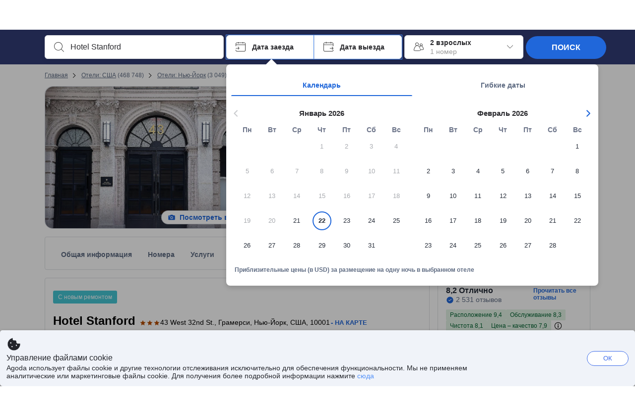

--- FILE ---
content_type: text/html; charset=utf-8
request_url: https://www.agoda.com/ru-ru/hotel-stanford/hotel/new-york-ny-us.html
body_size: 93708
content:

<!DOCTYPE html>
<html lang="ru" kite-lang="ru" class="chrome no-js" dir="ltr">
<head>
    <meta charset="utf-8" />
        <meta name="viewport" content="width=device-width, initial-scale=1.0" />
    
        <meta name="referrer" content="origin-when-cross-origin" />
    
    <title></title>
    <link rel="icon" href="/favicon.ico" />

<script type="text/javascript" id="messagingClientLite">
!function(t,e){if("object"==typeof exports&&"object"==typeof module)module.exports=e();else if("function"==typeof define&&define.amd)define([],e);else{var n=e();for(var r in n)("object"==typeof exports?exports:t)[r]=n[r]}}("undefined"!=typeof self?self:this,(function(){return function(t){var e={};function n(r){if(e[r])return e[r].exports;var i=e[r]={i:r,l:!1,exports:{}};return t[r].call(i.exports,i,i.exports,n),i.l=!0,i.exports}return n.m=t,n.c=e,n.d=function(t,e,r){n.o(t,e)||Object.defineProperty(t,e,{enumerable:!0,get:r})},n.r=function(t){"undefined"!=typeof Symbol&&Symbol.toStringTag&&Object.defineProperty(t,Symbol.toStringTag,{value:"Module"}),Object.defineProperty(t,"__esModule",{value:!0})},n.t=function(t,e){if(1&e&&(t=n(t)),8&e)return t;if(4&e&&"object"==typeof t&&t&&t.__esModule)return t;var r=Object.create(null);if(n.r(r),Object.defineProperty(r,"default",{enumerable:!0,value:t}),2&e&&"string"!=typeof t)for(var i in t)n.d(r,i,function(e){return t[e]}.bind(null,i));return r},n.n=function(t){var e=t&&t.__esModule?function(){return t.default}:function(){return t};return n.d(e,"a",e),e},n.o=function(t,e){return Object.prototype.hasOwnProperty.call(t,e)},n.p="",n(n.s=232)}({0:function(t,e,n){"use strict";n.d(e,"c",(function(){return i})),n.d(e,"a",(function(){return o})),n.d(e,"b",(function(){return u})),n.d(e,"d",(function(){return s})),n.d(e,"g",(function(){return a})),n.d(e,"e",(function(){return c})),n.d(e,"f",(function(){return f}));var r=function(t,e){return(r=Object.setPrototypeOf||{__proto__:[]}instanceof Array&&function(t,e){t.__proto__=e}||function(t,e){for(var n in e)Object.prototype.hasOwnProperty.call(e,n)&&(t[n]=e[n])})(t,e)};function i(t,e){if("function"!=typeof e&&null!==e)throw new TypeError("Class extends value "+String(e)+" is not a constructor or null");function n(){this.constructor=t}r(t,e),t.prototype=null===e?Object.create(e):(n.prototype=e.prototype,new n)}var o=function(){return(o=Object.assign||function(t){for(var e,n=1,r=arguments.length;n<r;n++)for(var i in e=arguments[n])Object.prototype.hasOwnProperty.call(e,i)&&(t[i]=e[i]);return t}).apply(this,arguments)};function u(t,e,n,r){return new(n||(n=Promise))((function(i,o){function u(t){try{a(r.next(t))}catch(t){o(t)}}function s(t){try{a(r.throw(t))}catch(t){o(t)}}function a(t){var e;t.done?i(t.value):(e=t.value,e instanceof n?e:new n((function(t){t(e)}))).then(u,s)}a((r=r.apply(t,e||[])).next())}))}function s(t,e){var n,r,i,o,u={label:0,sent:function(){if(1&i[0])throw i[1];return i[1]},trys:[],ops:[]};return o={next:s(0),throw:s(1),return:s(2)},"function"==typeof Symbol&&(o[Symbol.iterator]=function(){return this}),o;function s(s){return function(a){return function(s){if(n)throw new TypeError("Generator is already executing.");for(;o&&(o=0,s[0]&&(u=0)),u;)try{if(n=1,r&&(i=2&s[0]?r.return:s[0]?r.throw||((i=r.return)&&i.call(r),0):r.next)&&!(i=i.call(r,s[1])).done)return i;switch(r=0,i&&(s=[2&s[0],i.value]),s[0]){case 0:case 1:i=s;break;case 4:return u.label++,{value:s[1],done:!1};case 5:u.label++,r=s[1],s=[0];continue;case 7:s=u.ops.pop(),u.trys.pop();continue;default:if(!(i=u.trys,(i=i.length>0&&i[i.length-1])||6!==s[0]&&2!==s[0])){u=0;continue}if(3===s[0]&&(!i||s[1]>i[0]&&s[1]<i[3])){u.label=s[1];break}if(6===s[0]&&u.label<i[1]){u.label=i[1],i=s;break}if(i&&u.label<i[2]){u.label=i[2],u.ops.push(s);break}i[2]&&u.ops.pop(),u.trys.pop();continue}s=e.call(t,u)}catch(t){s=[6,t],r=0}finally{n=i=0}if(5&s[0])throw s[1];return{value:s[0]?s[1]:void 0,done:!0}}([s,a])}}}Object.create;function a(t){var e="function"==typeof Symbol&&Symbol.iterator,n=e&&t[e],r=0;if(n)return n.call(t);if(t&&"number"==typeof t.length)return{next:function(){return t&&r>=t.length&&(t=void 0),{value:t&&t[r++],done:!t}}};throw new TypeError(e?"Object is not iterable.":"Symbol.iterator is not defined.")}function c(t,e){var n="function"==typeof Symbol&&t[Symbol.iterator];if(!n)return t;var r,i,o=n.call(t),u=[];try{for(;(void 0===e||e-- >0)&&!(r=o.next()).done;)u.push(r.value)}catch(t){i={error:t}}finally{try{r&&!r.done&&(n=o.return)&&n.call(o)}finally{if(i)throw i.error}}return u}function f(t,e,n){if(n||2===arguments.length)for(var r,i=0,o=e.length;i<o;i++)!r&&i in e||(r||(r=Array.prototype.slice.call(e,0,i)),r[i]=e[i]);return t.concat(r||Array.prototype.slice.call(e))}Object.create},1:function(t,e,n){"use strict";(function(t){n.d(e,"a",(function(){return r}));var r=function(){function e(){}return e.current=function(){var e="undefined"!=typeof window?window:"undefined"!=typeof self?self:void 0!==t?t:null;if(!e)throw new Error("Unsupported environment.");return e},e}()}).call(this,n(30))},13:function(t,e,n){"use strict";n.d(e,"a",(function(){return i})),n.d(e,"b",(function(){return r}));var r,i={measurement:0,default:1,log:2};!function(t){t[t.measurement=0]="measurement",t[t.generic=1]="generic",t[t.log=2]="log"}(r||(r={}))},17:function(t,e,n){"use strict";function r(t,e,n){for(var r=n.length,i=0;i<r;i++){var o=n[i];if(o)for(var u in o)o.hasOwnProperty(u)&&t(u,o[u])}}n.d(e,"a",(function(){return r}))},18:function(t,e,n){"use strict";n.d(e,"b",(function(){return i})),n.d(e,"a",(function(){return u}));var r=n(13);function i(t){var e=r.a[t];return e=void 0===e?r.a.default:e}var o={trace:0,debug:1,info:2,warn:3,error:4,fatal:5};function u(t,e){if("measurement"===t){var n=e.name;return delete e.name,n}if("log"===t){var r=o[e.level];return r="number"==typeof r?r:2,delete e.level,r.toString()}return t}},232:function(t,e,n){"use strict";n.r(e),n.d(e,"MessagingClient",(function(){return a}));var r=n(1),i=n(73),o=n(28),u=function(){function t(){this.buffer={items:[]},this.contextData={}}return t.prototype.send=function(e){var n=this.buffer.items,r=t.MaxBufferSize-n.length;r>0&&(e instanceof Array?(r<e.length&&(e=e.slice(0,r)),this.buffer.items=e.concat(n)):this.buffer.items.push(e))},t.prototype.dispose=function(t){this.buffer.items.length=0,t&&t()},t.prototype.environment=function(t){},t.prototype.context=function(t){var e=this.contextData;e.sessionId=t.sessionId||e.sessionId,e.userId=t.userId||e.userId},t.MaxBufferSize=15e3,t}(),s=n(36),a=function(){function t(t){this._test=t}return t.create=function(e){return t.instantiate(e)},t.instantiate=function(e){return(new t).instantiate(e)},t.environment=function(e){return new t(e)},t.prototype.instantiate=function(t){var e,n,r=o.a.get();if(r.environment=r.environment||t,r.test=r.test||this._test,r.messagingClient)return r.messagingClient;var a=new u,c=new s.a(a,new i.a,null!==(n=null===(e=r.environment)||void 0===e?void 0:e.apiKey)&&void 0!==n?n:"");return r.buffer=a.buffer,r.context=a.contextData,r.messagingClient=c,c},t}();r.a.current().MessagingClient=a,a.instantiate()},28:function(t,e,n){"use strict";n.d(e,"a",(function(){return o}));var r=n(1),i="MessagingClient-LiteData",o=function(){function t(){}return t.get=function(){var t=r.a.current();return t[i]||(t[i]={})},t.clear=function(){delete r.a.current()[i]},t}()},30:function(t,e){var n;n=function(){return this}();try{n=n||new Function("return this")()}catch(t){"object"==typeof window&&(n=window)}t.exports=n},35:function(t,e,n){"use strict";n.d(e,"a",(function(){return r}));var r=function(){function t(){}return t.current=function(){return window&&window.__MCJS_EXTENSION_DATA__||{}},t}()},36:function(t,e,n){"use strict";n.d(e,"a",(function(){return y}));var r=n(0),i=function(t){function e(){var n=t.call(this,"Bridge not exist")||this;return Object.setPrototypeOf(n,e.prototype),n}return Object(r.c)(e,t),e}(Error),o=function(t){function e(n){var r=t.call(this,"Unsupported bridge version: ".concat(n))||this;return Object.setPrototypeOf(r,e.prototype),r}return Object(r.c)(e,t),e}(Error),u=function(t){function e(){var n=t.call(this,"Operation Timeout error")||this;return Object.setPrototypeOf(n,e.prototype),n}return Object(r.c)(e,t),e}(Error),s=function(t){function e(n){var r,i,o=this;return(o=t.call(this,(null===(r=n.error)||void 0===r?void 0:r.message)||"Unknown error")||this).code=(null===(i=n.error)||void 0===i?void 0:i.code)||"UNKNOWN",Object.setPrototypeOf(o,e.prototype),o}return Object(r.c)(e,t),e}(Error);function a(t,e){return Object(r.b)(this,void 0,void 0,(function(){var n,i,o;return Object(r.d)(this,(function(r){switch(r.label){case 0:if((n=e.signal).aborted)throw new Error("Operation canceled");i=new AbortController,n.addEventListener("abort",(function(){}),{once:!0,signal:i.signal}),r.label=1;case 1:return r.trys.push([1,,3,4]),[4,t()];case 2:if(o=r.sent(),n.aborted)throw new Error("Operation canceled");return[3,4];case 3:return i.abort(),[7];case 4:return[2,o]}}))}))}function c(t,e){return Object(r.b)(this,void 0,void 0,(function(){function n(){return Object(r.b)(this,void 0,void 0,(function(){return Object(r.d)(this,(function(e){switch(e.label){case 0:return e.trys.push([0,,2,3]),[4,a(t,{signal:o.signal})];case 1:return[2,e.sent()];case 2:return i.abort(),[7];case 3:return[2]}}))}))}var i,o,s,c=this;return Object(r.d)(this,(function(t){switch(t.label){case 0:return i=new AbortController,o=new AbortController,s=function(){return Object(r.b)(c,void 0,void 0,(function(){return Object(r.d)(this,(function(t){return[2,new Promise((function(t,n){var r=setTimeout((function(){i.signal.aborted?t(void 0):(o.abort(),n(new u)),clearTimeout(r)}),e.timeout)}))]}))}))},[4,Promise.race([s(),n()])];case 1:return[2,t.sent()]}}))}))}function f(t){return Object(r.b)(this,void 0,void 0,(function(){return Object(r.d)(this,(function(e){return[2,new Promise((function(e,n){setTimeout((function(){try{var r=t();e(r)}catch(t){n(t)}}),0)}))]}))}))}var l,d=function(){function t(t){this.bridge=t}return t.prototype.postMessage=function(t){return Object(r.b)(this,void 0,void 0,(function(){var e,n,i=this;return Object(r.d)(this,(function(o){switch(o.label){case 0:return[4,c((function(){return Object(r.b)(i,void 0,void 0,(function(){var e=this;return Object(r.d)(this,(function(n){return[2,f((function(){return e.bridge.postMessage(JSON.stringify(t))}))]}))}))}),{timeout:5e3})];case 1:if(e=o.sent(),"error"===(n=JSON.parse(e)).status)throw new s(n);return[2,n]}}))}))},t}(),b=function(){function t(t){this.bridge=t}return t.prototype.postMessage=function(t){return Object(r.b)(this,void 0,void 0,(function(){var e,n=this;return Object(r.d)(this,(function(i){switch(i.label){case 0:return[4,c((function(){return Object(r.b)(n,void 0,void 0,(function(){return Object(r.d)(this,(function(e){return[2,this.bridge.nativePromise("mcjsBridge","postMessage",t)]}))}))}),{timeout:5e3})];case 1:if("error"===(e=i.sent()).status)throw new s(e);return[2,e]}}))}))},t}(),v=function(){function t(t){this.bridge=t}return t.prototype.postMessage=function(t){return Object(r.b)(this,void 0,void 0,(function(){var e,n=this;return Object(r.d)(this,(function(r){switch(r.label){case 0:return[4,c((function(){return n.bridge.postMessage(t)}),{timeout:5e3})];case 1:if("error"===(e=r.sent()).status)throw new s(e);return[2,e]}}))}))},t}();function p(t){var e,n,i,u,a,p,h,m,g,y;return Object(r.b)(this,void 0,void 0,(function(){var w,O,j,_,x,S,M=this;return Object(r.d)(this,(function(E){switch(E.label){case 0:return l?[2,l]:(null===(e=null==t?void 0:t.Capacitor)||void 0===e?void 0:e.isNativePlatform())&&(null===(n=null==t?void 0:t.Capacitor)||void 0===n?void 0:n.isPluginAvailable("mcjsBridge"))?(w=t.Capacitor,[4,c((function(){return w.nativePromise("mcjsBridge","postMessage",{type:"get-bridge-version"})}),{timeout:5e3})]):[3,2];case 1:if("success"!==(S=E.sent()).status)throw new s(S);switch(null===(i=S.data)||void 0===i?void 0:i.version){case 1:return[2,l=new b(t.Capacitor)];default:throw new o(null===(u=S.data)||void 0===u?void 0:u.version)}return[3,7];case 2:return(null===(p=null===(a=null==t?void 0:t.webkit)||void 0===a?void 0:a.messageHandlers)||void 0===p?void 0:p.mcjsBridge)?(O=t.webkit.messageHandlers.mcjsBridge,[4,c((function(){return O.postMessage({type:"get-bridge-version"})}),{timeout:5e3})]):[3,4];case 3:if("success"!==(S=E.sent()).status)throw new s(S);switch(null===(h=S.data)||void 0===h?void 0:h.version){case 1:return[2,l=new v(t.webkit.messageHandlers.mcjsBridge)];default:throw new o(null===(m=S.data)||void 0===m?void 0:m.version)}return[3,7];case 4:return(null==t?void 0:t.mcjsBridge)?(j=t.mcjsBridge,_=function(){return j.postMessage(JSON.stringify({type:"get-bridge-version"}))},[4,c((function(){return Object(r.b)(M,void 0,void 0,(function(){return Object(r.d)(this,(function(t){return[2,f((function(){return _()}))]}))}))}),{timeout:5e3})]):[3,6];case 5:if(x=E.sent(),"success"!==(S=JSON.parse(x)).status)throw new s(S);switch(null===(g=S.data)||void 0===g?void 0:g.version){case 1:return[2,l=new d(t.mcjsBridge)];default:throw new o(null===(y=S.data)||void 0===y?void 0:y.version)}return[3,7];case 6:return[2,void 0];case 7:return[2]}}))}))}var h=n(35),m=n(44),g=n(18),y=function(){function t(t,e,n){this.sender=t,this._time=e,this._apiKey=n,window.addEventListener("message",this.onMessageReceivedFromMimir.bind(this))}return t.prototype.onMessageReceivedFromMimir=function(t){var e,n;if("analytics-extension"===(null===(e=null==t?void 0:t.data)||void 0===e?void 0:e.id))switch(null===(n=t.data)||void 0===n?void 0:n.name){case"enable-debug-mode":this.debug(!0);break;case"disable-debug-mode":this.debug(!1)}},t.prototype.create=function(t,e,n){var r=Number(null==n?void 0:n.timestamp);("number"!=typeof r||isNaN(r)||r<1e5)&&(r=this._time.now());var i={_meta:{timestamp:r,type:t}};return e&&Object(m.a)(i,e),i},t.prototype.send=function(t,e){var n,i;return Object(r.b)(this,void 0,void 0,(function(){var o;return Object(r.d)(this,(function(r){switch(r.label){case 0:if(!t||!t._meta)throw new Error("Message or message type is undefined");t=JSON.parse(JSON.stringify(t)),null!==(n=(i=t._meta).timestamp)&&void 0!==n||(i.timestamp=this._time.now()),t._meta.tabId=h.a.current().tabId,r.label=1;case 1:return r.trys.push([1,3,,4]),[4,this.bridgeToNative(t)];case 2:return r.sent(),[3,4];case 3:return o=r.sent(),this.addBridgeFallbackReason(t,o),this.sender.send(t,e),[3,4];case 4:return[2]}}))}))},t.prototype.bridgeToNative=function(t){return Object(r.b)(this,void 0,void 0,(function(){var e,n,o,u;return Object(r.d)(this,(function(s){switch(s.label){case 0:return[4,p(window)];case 1:if(!(e=s.sent()))throw new i;return delete(n=Object(r.a)({},t))._meta,o=Object(g.a)(t._meta.type,t),u=Object(g.b)(t._meta.type),[4,e.postMessage({type:"send-message",data:{timestamp:t._meta.timestamp||0,messageName:o,partitionKey:"",messageType:u,payload:JSON.stringify(n),apiKey:this._apiKey}})];case 2:return s.sent(),[2]}}))}))},t.prototype.addBridgeFallbackReason=function(t,e){e instanceof i?t._meta.webview_bridge_fallback_reason="BRIDGE_NOT_EXIST":e instanceof o?t._meta.webview_bridge_fallback_reason="UNSUPPORTED_BRIDGE_VERSION":e instanceof u?t._meta.webview_bridge_fallback_reason="BRIDGE_TIMEOUT_ERROR":e instanceof s?t._meta.webview_bridge_fallback_reason=e.code:e instanceof Error?t._meta.webview_bridge_fallback_reason=e.message:t._meta.webview_bridge_fallback_reason="UNKNOWN_ERROR"},t.prototype.debug=function(t,e){this.sender.environment({debug:t,logs:e})},t.prototype.context=function(t){this.sender.context(t)},t}()},44:function(t,e,n){"use strict";n.d(e,"a",(function(){return i}));var r=n(17);function i(t){for(var e=[],n=1;n<arguments.length;n++)e[n-1]=arguments[n];return t||(t={}),Object(r.a)((function(e,n){void 0===t[e]&&(t[e]=n)}),t,e),t}},73:function(t,e,n){"use strict";n.d(e,"a",(function(){return r}));var r=function(){function t(){}return t.prototype.now=function(){return+new Date},t}()}})}));
</script><script type="text/javascript">
const messagingClient = MessagingClient.instantiate();

function loadErrorHandler(err) {
    const src = err.path[0].src;
    const href = err.path[0].href;
    var message = ["could not load", src ? src : href].join(" ");
    try {
        const log = messagingClient.create('log', { logLevel: 'error', message: message, applicationName: 'cronos', loggerName: 'Fe.Cronos.Logger' });
        messagingClient.send(log);
    }
    catch (exception) {
    }
}
</script>    
    <link rel='preload' href='https://cdn6.agoda.net/cdn-accom-web/js/assets/browser-bundle/6055-658e3d4298d7.js' as='script'><link rel='preload' href='https://cdn6.agoda.net/cdn-accom-web/js/assets/browser-bundle/2305-fa8e06b38628.js' as='script'><link rel='preload' href='https://cdn6.agoda.net/cdn-accom-web/js/assets/browser-bundle/property-613838f0faa4.js' as='script'>

    

    <link rel='preconnect' href='https://cdn10.agoda.net' crossorigin>
    <link rel='preconnect' href='//pix10.agoda.net' crossorigin>
    <link rel='preconnect' href='https://secure.agoda.com' >




<style type="text/css">body{overflow-y:scroll}.NavBar--sticky.NavBar--hide{display:none}.container-agoda{padding:0;margin:16px auto}@media screen and (min-width:1100px){.container-agoda{width:1100px;padding:0;margin:0 auto}}@media(max-width:1024px){.container-agoda{width:940px;padding:0;margin:0 auto}}.MosaicReloaded__PlaceHolder{display:flex;flex-direction:row-reverse}.Searchbox--horizontal{display:flex;justify-content:center}.SearchBoxContainer--package>.Searchbox--horizontal{display:block}.Searchbox__wrapper{display:inline-flex}.SearchBoxContainer--compact .Searchbox__wrapper{margin:0}.Searchbox__wrapper .IconBox.IconBox--autocomplete{margin-right:5px;min-width:auto}.Searchbox__wrapper .IconBox.IconBox--checkIn{min-width:177px}.Searchbox__wrapper .IconBox.IconBox--checkOut{min-width:177px}.Searchbox__wrapper .IconBox.IconBox--occupancy{min-width:240px}.Searchbox__searchButton{min-width:130px}.Breadcrumb-placeholder{height:40px;font-size:12px}.BreadCrumb-hotel_item{display:inline-block}.breadcrumbRegionName__h1{font-size:12px;font-weight:400}.Breadcrumb-PlaceHolder{border-bottom:1px solid #eee}.MosaicReloaded__PlaceHolder .NorthstarSideContent{max-width:324px;width:100%}html[dir=ltr] .MosaicReloaded__PlaceHolder .NorthstarSideContent{width:25%;padding-left:16px}html[dir=rtl] .MosaicReloaded__PlaceHolder .NorthstarSideContent{width:25%;padding-right:16px}.MosaicReloaded__PlaceHolder .NorthstarMainContent{width:75%;display:flex;flex-direction:column}html[dir=ltr] .MosaicReloaded__PlaceHolder .NorthstarMainContent{float:right}html[dir=rtl] .MosaicReloaded__PlaceHolder .NorthstarMainContent{float:left}.MosaicReloaded__PlaceHolder .NorthstarCard{border-radius:4px}.MosaicReloaded__PlaceHolder .MosaicReloaded{height:350px;width:100%;position:relative;margin-bottom:10px;display:flex;flex-direction:row}.MosaicReloaded__PlaceHolder .MosaicReloaded__SqOne{height:100%;width:50%;position:relative}html[dir=ltr] .MosaicReloaded__PlaceHolder .MosaicReloaded__SqOne{border-top-left-radius:4px;border-bottom-left-radius:4px}html[dir=rtl] .MosaicReloaded__PlaceHolder .MosaicReloaded__SqOne{border-top-right-radius:4px;border-bottom-right-radius:4px}.MosaicReloaded__SqRight-Container{display:flex;flex-direction:column;height:350px;width:50%}html[dir=ltr] .MosaicReloaded__SqRight-Container{margin-left:2px}html[dir=rtl] .MosaicReloaded__SqRight-Container{margin-right:2px}.MosaicReloaded__PlaceHolder .MosaicReloaded__SqTwo{height:226px;width:100%}html[dir=ltr] .MosaicReloaded__PlaceHolder .MosaicReloaded__SqTwo{border-top-right-radius:4px}html[dir=rtl] .MosaicReloaded__PlaceHolder .MosaicReloaded__SqTwo{border-top-left-radius:4px}.MosaicReloaded__SqSmall-Container{display:flex;flex-direction:row;justify-content:space-between;width:100%;margin-top:2px}.MosaicReloaded__PlaceHolder .MosaicReloaded__SqThree{height:130px;width:49.5%}html[dir=ltr] .MosaicReloaded__PlaceHolder .MosaicReloaded__SqThree{right:168px}html[dir=rtl] .MosaicReloaded__PlaceHolder .MosaicReloaded__SqThree{left:168px}.MosaicReloaded__PlaceHolder .MosaicReloaded__SqFour{height:130px;width:49.5%}html[dir=ltr] .MosaicReloaded__PlaceHolder .MosaicReloaded__SqFour{border-bottom-right-radius:4px}html[dir=rtl] .MosaicReloaded__PlaceHolder .MosaicReloaded__SqFour{border-bottom-left-radius:4px}.MosaicReloaded__PlaceHolder .MosaicReloaded__SqOne,.MosaicReloaded__PlaceHolder .MosaicReloaded__SqTwo,.MosaicReloaded__PlaceHolder .MosaicReloaded__SqThree,.MosaicReloaded__PlaceHolder .MosaicReloaded__SqFour,.MosaicReloaded__PlaceHolder .ReviewPlate,.MosaicReloaded__PlaceHolder .HeaderPlate,.MosaicReloaded__PlaceHolder .ReviewsCombo,.MosaicReloaded__PlaceHolder .ReviewsSnippet{-webkit-animation:mosaic-loading 2.2s cubic-bezier(.85,.15,.15,.85) infinite;-moz-animation:mosaic-loading 2.2s cubic-bezier(.85,.15,.15,.85) infinite;-o-animation:mosaic-loading 2.2s cubic-bezier(.85,.15,.15,.85) infinite;animation:mosaic-loading 2.2s cubic-bezier(.85,.15,.15,.85) infinite;border:none;background-color:#f6f6f6}.MosaicReloaded__PlaceHolder .MosaicReloaded__SqTwo{-webkit-animation-delay:.6s;-moz-animation-delay:.6s;-o-animation-delay:.6s;animation-delay:.6s}.MosaicReloaded__PlaceHolder .MosaicReloaded__SqThree{-webkit-animation-delay:1.2s;-moz-animation-delay:1.2s;-o-animation-delay:1.2s;animation-delay:1.2s}.MosaicReloaded__PlaceHolder .MosaicReloaded__SqFour{-webkit-animation-delay:.4s;-moz-animation-delay:.4s;-o-animation-delay:.4s;animation-delay:.4s}.MosaicReloaded__PlaceHolder .Miscellaneous__Container{display:table;margin-top:16px;width:100%}.MosaicReloaded__PlaceHolder .NorthstarSideContent{width:324px}html[dir=ltr] .MosaicReloaded__PlaceHolder .NorthstarSideContent{float:right;padding-left:16px}html[dir=rtl] .MosaicReloaded__PlaceHolder .NorthstarSideContent{float:left;padding-right:16px}#PropertyPlaceholder.MosaicReloaded__PlaceHolder .NorthstarMainContent{width:776px}.MosaicReloaded__PlaceHolder .ReviewPlate{height:779px;-webkit-animation-delay:1.2s;-moz-animation-delay:1.2s;-o-animation-delay:1.2s;animation-delay:1.2s}.MosaicReloaded__PlaceHolder .HeaderPlate{height:115px;-webkit-animation-delay:1.2s;-moz-animation-delay:1.2s;-o-animation-delay:1.2s;animation-delay:1.2s}.MosaicReloaded__PlaceHolder .ReviewsCombo{margin-top:10px;height:195px;-webkit-animation-delay:.2s;-moz-animation-delay:.2s;-o-animation-delay:.2s;animation-delay:.2s}.MosaicReloaded__PlaceHolder .ReviewsSnippet{margin-top:10px;height:90px;-webkit-animation-delay:1.72s;-moz-animation-delay:1.72s;-o-animation-delay:1.72s;animation-delay:1.72s}@media(max-width:1024px){.Searchbox__wrapper .IconBox.IconBox--autocomplete{min-width:260px}.Searchbox__wrapper .IconBox.IconBox--occupancy{min-width:190px}}@-webkit-keyframes mosaic-loading{0%{background-color:#f6f6f6}50%{background-color:#eee}100%{background-color:#f6f6f6}}@-moz-keyframes mosaic-loading{0%{background-color:#f6f6f6}50%{background-color:#eee}100%{background-color:#f6f6f6}}@-o-keyframes mosaic-loading{0%{background-color:#f6f6f6;}50%{background-color:#eee;}100%{background-color:#f6f6f6;}}@keyframes mosaic-loading{0%{background-color:#f6f6f6}50%{background-color:#eee}100%{background-color:#f6f6f6}}</style>

    
<script>
    try {
    !function(e,t){if("object"==typeof exports&&"object"==typeof module)module.exports=t();else if("function"==typeof define&&define.amd)define([],t);else{var n=t();for(var r in n)("object"==typeof exports?exports:e)[r]=n[r]}}(window,(function(){return function(e){var t={};function n(r){if(t[r])return t[r].exports;var i=t[r]={i:r,l:!1,exports:{}};return e[r].call(i.exports,i,i.exports,n),i.l=!0,i.exports}return n.m=e,n.c=t,n.d=function(e,t,r){n.o(e,t)||Object.defineProperty(e,t,{enumerable:!0,get:r})},n.r=function(e){"undefined"!=typeof Symbol&&Symbol.toStringTag&&Object.defineProperty(e,Symbol.toStringTag,{value:"Module"}),Object.defineProperty(e,"__esModule",{value:!0})},n.t=function(e,t){if(1&t&&(e=n(e)),8&t)return e;if(4&t&&"object"==typeof e&&e&&e.__esModule)return e;var r=Object.create(null);if(n.r(r),Object.defineProperty(r,"default",{enumerable:!0,value:e}),2&t&&"string"!=typeof e)for(var i in e)n.d(r,i,function(t){return e[t]}.bind(null,i));return r},n.n=function(e){var t=e&&e.__esModule?function(){return e.default}:function(){return e};return n.d(t,"a",t),t},n.o=function(e,t){return Object.prototype.hasOwnProperty.call(e,t)},n.p="",n(n.s=35)}({35:function(e,t,n){"use strict";Object.defineProperty(t,"__esModule",{value:!0}),n(36)},36:function(e,t){var n,r,i,o,u,f,c,a,l,p,s,d;u={passive:!0,capture:!0},f=new Date,c=function(){o=[],r=-1,n=null,s(addEventListener)},a=function(e,t){n||(n=t,r=e,i=new Date,s(removeEventListener),l())},l=function(){if(r>=0&&r<i-f){var e={entryType:"first-input",name:n.type,target:n.target,cancelable:n.cancelable,startTime:n.timeStamp,processingStart:n.timeStamp+r};o.forEach((function(t){t(e)})),o =[]}},p =function(e){if(e.cancelable){var t=(e.timeStamp>
        1e12?new Date:performance.now())-e.timeStamp;"pointerdown"==e.type?function(e,t){var n=function(){a(e,t),i()},r=function(){i()},i=function(){removeEventListener("pointerup",n,u),removeEventListener("pointercancel",r,u)};addEventListener("pointerup",n,u),addEventListener("pointercancel",r,u)}(t,e):a(t,e)}},s=function(e){["mousedown","keydown","touchstart","pointerdown"].forEach((function(t){return e(t,p,u)}))},d="hidden"===document.visibilityState?0:1/0,addEventListener("visibilitychange",(function e(t){"hidden"===document.visibilityState&&(d=t.timeStamp,removeEventListener("visibilitychange",e,!0))}),!0),c(),self.webVitals={firstInputPolyfill:function(e){o.push(e),l()},resetFirstInputPolyfill:c,get firstHiddenTime(){return d}}}})}));
    } catch(e) {
        window.webVitalsPolyfillDebugInfo = e;
    }
    window.performanceClientContext = {"isEnabled":true,"clientProfile":{"Device":1,"Os":2,"Client":1,"SubClient":0}} ?? {};
</script>



            <script type="text/javascript" id="EdgeRedirect">
                try {
                    if (/MSIE \d|Trident.*rv:/.test(navigator.userAgent)) {
                        function getCookie(cname) {
                            var name = cname + "=";
                            var decodedCookie = decodeURIComponent(document.cookie);
                            var ca = decodedCookie.split(';');
                            for (var i = 0; i < ca.length; i++) {
                                var c = ca[i];
                                while (c.charAt(0) == ' ') {
                                    c = c.substring(1);
                                }
                                if (c.indexOf(name) == 0) {
                                    return c.substring(name.length, c.length);
                                }
                            }
                            return "";
                        }

                        function updateQueryStringParameter(uri, key, value) {
                            var re = new RegExp("([?&])" + key + "=.*?(&|$)", "i");
                            var separator = uri.indexOf('?') !== -1 ? "&" : "?";
                            if (uri.match(re)) {
                                return uri.replace(re, '$1' + key + "=" + value + '$2');
                            }
                            else {
                                return uri + separator + key + "=" + value;
                            }
                        }

                        var tracker = getCookie("agoda.user.03").split("&")[0].replace("UserId=", "");
                        window.location = 'microsoft-edge:' + updateQueryStringParameter(window.location.href, "follow_redirect", tracker);
                        // fall back url if cannot go to Edge browser
                        setTimeout(function () {
                            window.location = 'https://go.microsoft.com/fwlink/?linkid=2135547';
                        }, 1);
                    }
                } catch (e) {
                    // do nothing
                }
            </script>
        <script type="text/javascript" id="IEPromisePolyfill">
    !function (e, n) { "object" == typeof exports && "undefined" != typeof module ? n() : "function" == typeof define && define.amd ? define(n) : n() }(0, function () { "use strict"; function e() { } function n(e) { if (!(this instanceof n)) throw new TypeError("Promises must be constructed via new"); if ("function" != typeof e) throw new TypeError("not a function"); this._state = 0, this._handled = !1, this._value = undefined, this._deferreds = [], f(e, this) } function t(e, t) { for (; 3 === e._state;)e = e._value; 0 !== e._state ? (e._handled = !0, n._immediateFn(function () { var n = 1 === e._state ? t.onFulfilled : t.onRejected; if (null !== n) { var i; try { i = n(e._value) } catch (f) { return void r(t.promise, f) } o(t.promise, i) } else (1 === e._state ? o : r)(t.promise, e._value) })) : e._deferreds.push(t) } function o(e, t) { try { if (t === e) throw new TypeError("A promise cannot be resolved with itself."); if (t && ("object" == typeof t || "function" == typeof t)) { var o = t.then; if (t instanceof n) return e._state = 3, e._value = t, void i(e); if ("function" == typeof o) return void f(function (e, n) { return function () { e.apply(n, arguments) } }(o, t), e) } e._state = 1, e._value = t, i(e) } catch (u) { r(e, u) } } function r(e, n) { e._state = 2, e._value = n, i(e) } function i(e) { 2 === e._state && 0 === e._deferreds.length && n._immediateFn(function () { e._handled || n._unhandledRejectionFn(e._value) }); for (var o = 0, r = e._deferreds.length; r > o; o++)t(e, e._deferreds[o]); e._deferreds = null } function f(e, n) { var t = !1; try { e(function (e) { t || (t = !0, o(n, e)) }, function (e) { t || (t = !0, r(n, e)) }) } catch (i) { if (t) return; t = !0, r(n, i) } } var u = function (e) { var n = this.constructor; return this.then(function (t) { return n.resolve(e()).then(function () { return t }) }, function (t) { return n.resolve(e()).then(function () { return n.reject(t) }) }) }, c = setTimeout; n.prototype["catch"] = function (e) { return this.then(null, e) }, n.prototype.then = function (n, o) { var r = new this.constructor(e); return t(this, new function (e, n, t) { this.onFulfilled = "function" == typeof e ? e : null, this.onRejected = "function" == typeof n ? n : null, this.promise = t }(n, o, r)), r }, n.prototype["finally"] = u, n.all = function (e) { return new n(function (n, t) { function o(e, f) { try { if (f && ("object" == typeof f || "function" == typeof f)) { var u = f.then; if ("function" == typeof u) return void u.call(f, function (n) { o(e, n) }, t) } r[e] = f, 0 == --i && n(r) } catch (c) { t(c) } } if (!e || "undefined" == typeof e.length) throw new TypeError("Promise.all accepts an array"); var r = Array.prototype.slice.call(e); if (0 === r.length) return n([]); for (var i = r.length, f = 0; r.length > f; f++)o(f, r[f]) }) }, n.resolve = function (e) { return e && "object" == typeof e && e.constructor === n ? e : new n(function (n) { n(e) }) }, n.reject = function (e) { return new n(function (n, t) { t(e) }) }, n.race = function (e) { return new n(function (n, t) { for (var o = 0, r = e.length; r > o; o++)e[o].then(n, t) }) }, n._immediateFn = "function" == typeof setImmediate && function (e) { setImmediate(e) } || function (e) { c(e, 0) }, n._unhandledRejectionFn = function (e) { void 0 !== console && console && console.warn("Possible Unhandled Promise Rejection:", e) }; var l = function () { if ("undefined" != typeof self) return self; if ("undefined" != typeof window) return window; if ("undefined" != typeof global) return global; throw Error("unable to locate global object") }(); l.Promise ? l.Promise.prototype["finally"] || (l.Promise.prototype["finally"] = u) : l.Promise = n });
</script>

    <text>
        <script>propertyPageParamsPromise=Promise.resolve()</script>
    </text>

    <text>
        <script>window.propertyPageParams={cronosDetails:null,droneDesignSystemContext:{experiment:{isMigratingNotificationToAccessibleColor:!0,deprecateInaccessibleColor:!0,isToggleButtonAccessibilityColorFix:!0,isToggleButtonA11yContrastFix:!0,iconsMigrationToV3:!0,isGetDroneContextFromWindow:!0,radioCheckboxA11yContrastFix:!0,searchFieldMinHeight:!0,incorrectInertAttrOnCarouselWhenResizing:!1,isMigratingChipToAccessibleColor:!0,isMigratingBadgeToAccessibleColor:!0,carouselMigrationToV3:!1,rurubuAccessibleColor:!1,japanicanAccessibleColor:!1,inputV2A11yBorderContrastFix:!1,migrateDeprecatedColorTokenUsage:!0,dropdownTriggerV2ComboboxRole:!0,migrateColorPairAccessibleTokenUsage:!1,accessibleInactiveBorder:!1,iconAssetsMigrationToV3:!0,migrateInputV2ToV3UI:!1,notificationTitleTagFix:!1,cxpRGA11yFix:!1,dividerHeightStretch:!0,useBackgroundColorTransitionOverlayAnimation:!0,overlayComponentFix:!0,datePickerInteractiveStateContrastFix:!0,searchFieldAccessibleTextColorFix:!0,accessibleRadialLoader:!1,bottomSheetMediumSizeUpdate:!1,accordionTriggerContrastFix:!0,formControlSizeChange:!1,chipInteractiveStateContrastFix:!1,tooltipMaxWidthFix:!1,fixNotificationFocus:!1,buttonInteractiveStateContrastFix:!1,modalActionButtonIconFix:!1,accessibleTargetSizeBadge:!1,datePickerLabelImprovement:!1,tabItemA11yFix:!1,breadcrumbSemanticFix:!0,paginationSemanticFix:!0,gridSizeFallback:!0,alwaysMountTooltip:!0},locale:"ru-ru",direction:"ltr",platform:"web",cdnBaseUrl:"https://cdn10.agoda.net"}};window.droneDesignSystemContext={experiment:{isMigratingNotificationToAccessibleColor:!0,deprecateInaccessibleColor:!0,isToggleButtonAccessibilityColorFix:!0,isToggleButtonA11yContrastFix:!0,iconsMigrationToV3:!0,isGetDroneContextFromWindow:!0,radioCheckboxA11yContrastFix:!0,searchFieldMinHeight:!0,incorrectInertAttrOnCarouselWhenResizing:!1,isMigratingChipToAccessibleColor:!0,isMigratingBadgeToAccessibleColor:!0,carouselMigrationToV3:!1,rurubuAccessibleColor:!1,japanicanAccessibleColor:!1,inputV2A11yBorderContrastFix:!1,migrateDeprecatedColorTokenUsage:!0,dropdownTriggerV2ComboboxRole:!0,migrateColorPairAccessibleTokenUsage:!1,accessibleInactiveBorder:!1,iconAssetsMigrationToV3:!0,migrateInputV2ToV3UI:!1,notificationTitleTagFix:!1,cxpRGA11yFix:!1,dividerHeightStretch:!0,useBackgroundColorTransitionOverlayAnimation:!0,overlayComponentFix:!0,datePickerInteractiveStateContrastFix:!0,searchFieldAccessibleTextColorFix:!0,accessibleRadialLoader:!1,bottomSheetMediumSizeUpdate:!1,accordionTriggerContrastFix:!0,formControlSizeChange:!1,chipInteractiveStateContrastFix:!1,tooltipMaxWidthFix:!1,fixNotificationFocus:!1,buttonInteractiveStateContrastFix:!1,modalActionButtonIconFix:!1,accessibleTargetSizeBadge:!1,datePickerLabelImprovement:!1,tabItemA11yFix:!1,breadcrumbSemanticFix:!0,paginationSemanticFix:!0,gridSizeFallback:!0,alwaysMountTooltip:!0},locale:"ru-ru",direction:"ltr",platform:"web",cdnBaseUrl:"https://cdn10.agoda.net"}</script>
    </text>

    <div id="seo-data"></div>

        <script>window.shouldOptimizeLCP=!0</script>

</head>

<body class="NewHotel desktop AVENGERS-2892 AVENGERS-2892 AVENGERS-3602 AVENGERS-2892 BWHF-4821 ltr themed theme-agoda">
    <div id="mockDataEnabled" value="False"></div>
    <div id="login-react-popup"></div>
    <div id="login-react-root"></div>
    <div id="pointsmax-panel-react-root" data-hotel-id="" data-signin-landing=""></div>

    <input id="backwardRequestVerificationToken"
           name="backwardRequestVerificationToken"
           type="hidden"
           value="Vd3sNe3qRpxZlB3yvyq&#x2B;QR4PiWvojyMjKj3MpDxzUig=:YKoNvrYQYi4pi2BdfVFDnWdvqsk=" />

<input id="requestVerificationToken"
       name="requestVerificationToken"
       type="hidden"
       value="CfDJ8Dkuqwv-0VhLoFfD8dw7lYx4fPcDkEtkWT6RIyixfz6QGTOnXFCu_V4zVqA0AQydsyxs3IxnScLSIkSGmLr00H2V6GEpOLqrjcyCKN-sc2XgLj2yMmoe_9_IB7E0diLQqAbg6Mp-EXBLoX8UL_CDxaY" />


    <style>
        .backgroundSpace {
            position: absolute;
            top: 0;
            left: 0;
            overflow: hidden;
            width: 100%;
            height: 100%;
            z-index: -1;
        }

        .backgroundContainer {
            width: 90vw;
            height: 90vh;
        }
    </style>
    <div class="backgroundSpace" data-lcp="false">
                                                                                                                                                                                                                                                                                                                                                           
        <div class="backgroundContainer"></div>
                                                                                                                                                                                                                                                                                                                                                           
    </div>

<script>
    (function () {
        var method;
        var noop = function () { };
        var methods = [
            'assert', 'clear', 'count', 'debug', 'dir', 'dirxml', 'error',
            'exception', 'group', 'groupCollapsed', 'groupEnd', 'info', 'log',
            'markTimeline', 'profile', 'profileEnd', 'table', 'time', 'timeEnd',
            'timeline', 'timelineEnd', 'timeStamp', 'trace', 'warn'
        ];
        var length = methods.length;
        var console = (window.console = window.console || {});

        while (length--) {
            method = methods[length];
            if (!console[method]) {
                console[method] = noop;
            }
        }

    }());
    window.loginParamsUrl = '/api/ru-ru/Login/Params';
    window.feMsgConfig = {"Environment":"production","Cluster":"as","DC":"as","PageTypeId":7,"Disable":true};
    window.ssoUrl = null;
    window.ssoLogoutUrl = null;

    var whitelabel = { theme: 'theme-agoda' };
    var agoda = agoda || {};
    agoda.isCronos = true;
    agoda.userDevice = {
        mobileDeviceType: 'NOTMOBILE',
        devicePlatformId: 1,
        deviceType: 'desktop'
    };
    agoda.featureList = {"RegulationShowExclusivePriceSetting":{},"ShowGoogleLogin":{}};
    agoda.isBrazeEnabled = true;
    agoda.login = { isReact: true };
    agoda.BrazeSettings = {"IsEnabled":false,"IsEnabledLogin":false,"IsWhiteLabelEnabled":false,"IsAllowOrigin":false,"IsNonLoginEnabled":false,"AllowPages":[],"ExcludeAids":[]};
</script>



<script>
    window.agoda = window.agoda || {};
    window.agoda.bVariantsConfig = {"expids":["PMARKETING-3307","WLPLAUNCH-1674","JTBFP-615","CARTPACK-49","LT-1702","PFE-12250","BWHF-4821","ROOMIE-2041","BWHF-5118","LT-1537","AVENGERS-2987","AVENGERS-2892","PFE-12545","AVENGERS-2890","PFE-12556","PFE-12745","JTBUAT-313","MKTBB-11183","ADSFNDN-479","BWHF-5582","WLPLAUNCH-1674","ICBE-192","CLICK-176-UCS","CARTPACK-49","AVENGERS-2987","ACT-5422","AVENGERS-2892","JTBUAT-313","AVENGERS-2890","ADSREQ-1614","ADSFNDN-594","ADSFNDN-479","PKGWEB-494","HERMES-4219","WLPLAUNCH-1674","BWHF-3505","JTBFP-615","CLICK-176-UCS","CARTPACK-49","LT-1680","LT-1482-RED","PFE-12138","INSTANT-ACCRUAL","PFE-12250","CONTENTAPP-1489","CONTENTAPP-1871","BWHF-5118","AVENGERS-2987","AVENGERS-2892","MKTBB-11183","PFE-12545","LT-1702","AVENGERS-2890","PFE-12556","JTBUAT-313","ADSFNDN-479","WLPLAUNCH-1674","AVENGERS-2987"],"unseenExpids":{"login-4217":false},"endpoint":"/api/cronos/layout/unseenexperiments/send","expiry":0}
</script>

<script>
    var agoda = window.agoda || {};
    agoda.pageConfig =  {"correlationId":"add3ce06-f459-4030-9dd8-d78991528bfd","analyticsSessionId":"6125023102217597612","pageTypeId":7,"realLanguageId":11,"languageId":11,"origin":"US","stateCode":"OH","cid":-1,"tag":"","userId":"d50da2dd-a6f0-4087-8d2c-877b65700132","whitelabelid":1,"loginLvl":0,"storefrontId":3,"currencyId":7,"currencyCode":"USD","htmlLanguage":"ru-ru","cultureInfoName":"ru-ru","machineName":"as-pc-3g-acm-web-user-5bc968b888-jwpb7","trafficGroupId":4,"sessionId":"ndoamc2on5zjnu2bgrv4yyj2","trafficSubGroupId":4,"aid":130243,"useFullPageLogin":true,"cttp":2,"isRealUser":true,"mode":"production","utm_medium":"","utm_source":"","utm_campaign":"","utm_content":"","utm_term":"","browserFamily":"Chrome","cdnDomain":"agoda.net"};
    agoda.userDevice =  {"devicePlatformId":1,"deviceType":"desktop","mobileDeviceType":"NOTMOBILE"};
    agoda.userAgentInfo =  {"isPrerender":false};
    agoda.rumpagetype = 'NewHotel';
    window.webgateApiUrl = 'https://www.agoda.com';
    window.gatewayApiUrl = '//www.agoda.com/api/gw';
</script>
<script>
    var agoda = agoda || {};
    agoda.features = {"agodaHomes":{},"flights":{},"pointsMax":{},"accommodation":{},"agodaCash":{},"cashBack":{},"comparePrices":{},"reviews":{"isOverheardHomeEnabled":true,"propertyRatingScale":10,"propertyDefaultProvider":-1,"isSubmissionEnabled":true,"isStarRatingPopupEnabled":true},"agodaVip":{},"currency":{"isCurrencySwitchRequired":true,"priceDisplay":true},"language":{"isLanguageSwitchRequired":true,"defaultLanguage":"en-us"},"footerAncillaryLinks":{},"trendingDataContents":{},"branding":{"brands":["agoda","priceline","kayak","rental-cars","booking-com","open-table"],"brandsWithText":[]},"userManageBooking":{"isHotelEnabled":true,"isFlightEnabled":true},"userMessaging":{},"userProfile":{"isSocialEnabled":true,"isPaymentEnabled":true,"isEmailSubscriptionEnabled":true},"favorites":{},"facebookLogin":{},"stacklaWidget":{},"hygienePlusBanner":{},"featuredLuxuryHotel":{},"bestPriceGuarantee":{},"accountProviders":{"mobileNumber":true},"manageMyBookings":{"showContactProperty":true,"showQuickAnswers":true,"showAirportTransfer":true,"showExternalBookingId":false},"chinaMarket":{},"login":{"showBenefits":true,"resetPasswordRedirect":false},"signUp":{},"tealium":{"account":"agoda"},"privateSale":{},"googleMaps":{"parameters":{"channel":"agoda","client":"gme-booking","key":"AIzaSyC8COgFCyVzK5lDTEqp__tEGkTqRPnIjkM"}},"groundTransport":{},"flightHotelPackages":{"backgroundUrl":"https://cdn6.agoda.net/images/PACKAGES-251/default/pkg_headbg_modifysearch@2x.jpg","mobileSearchHeaderBackground":null},"multiHotelPackages":{},"connectedTrip":{},"myBookingsButton":{"buttonBehavior":"link"},"occupancyOptions":{"showOccupancyOptions":true,"solo":true,"couple":true,"family":true,"group":true,"business":true},"themedDomestic":{},"flightCrossSellHotel":{},"coupons":{"pageVersion":1},"activities":{},"navigationProductMenu":{"accommodations":{"isEnabled":true,"isMultiProductPanelEnabled":false},"flights":{"isEnabled":true,"isMultiProductPanelEnabled":false},"packages":{"isEnabled":true,"isMultiProductPanelEnabled":false},"deals":{"isEnabled":true,"isMultiProductPanelEnabled":false},"homes":{"isEnabled":true,"isMultiProductPanelEnabled":false},"airportsTransfer":{"isEnabled":true,"isMultiProductPanelEnabled":false},"carRentals":{"isEnabled":true,"isMultiProductPanelEnabled":false},"thingsToDo":{"isEnabled":false,"isMultiProductPanelEnabled":false},"cruises":{"isEnabled":false,"isMultiProductPanelEnabled":false},"tourTravel":{"isEnabled":false,"isMultiProductPanelEnabled":false},"activities":{"isEnabled":true,"isMultiProductPanelEnabled":true}},"redirectToApp":{},"shoppingCart":{},"logo":{"locales":{"default":{"name":"agoda-color-default","url":"images/kite-js/logo/agoda/color-default.svg"}},"width":89,"height":37},"agodaPreferred":{},"bookOnRequest":{},"shoppingCartIconStyle":{"size":"xl2"},"taxAndFeeLabelInCart":{"withPassenger":false},"showTimeLimitedOffers":{},"directPartners":{"bzbciti":{"partnerNameCms":304930,"logoImageUrl":"https://cdn6.agoda.net/images/external_loyalty/partners/Buzzbees/logo-citi.svg","loginRedirectUrl":"/partner/bzbciti/login","cms":{"partnerannouncementprelogintext":301576,"loginredirectconfirmationmodalcancelbuttonlabel":252233,"tncinitialtext":143881,"redemptionboxredeembuttonactivelabel":134503,"redemptionpricebannerdisplaytext":277306,"loginpanelbodytext":301575,"loginpanelheadertext":301574,"redeempointsamountexceedsbookingamounterrortext":142639,"maxpointsapplylabel":301581,"loginredirectconfirmationmodalbodytext":301578,"redemptionboxtitle":134501,"loginredirectconfirmationmodalheadertext":301577,"rewardsbalancetext":257840,"programdisplayeconomicstext":252241,"redemptionboxredeembuttoninactivelabel":134502,"loginpanelloginbuttonlabel":134499,"pricebreakdownredemptionlineitemlabel":301583,"partnerannouncementpostlogintext":301582,"bookingamountislessthanminimumbookingamounterrortext":142640,"redemptionboxrewardfiatequivalentlabel":258529,"programdisplaybalancelabel":252234,"loginredirectconfirmationmodalprimarybuttonlabel":292420,"redeempointsamountexceedsavailableamounterrortext":150023,"pricebreakdownredemptionlineitemtext":258908,"tnclattertext":143882,"redeempointsamountlessthanminredeempointerrortext":143476},"showLoginRedirectConfirmationModal":true,"programDisplayEconomicsPtcMultiplier":1,"maxPointsEnabled":true,"programs":[{"key":"bzbciti","logoUrl":"https://cdn6.agoda.net/images/external_loyalty/partners/Buzzbees/logo-citi.svg","cms":{"pricebreakdownredemptionlineitemlabel":301583,"pricebreakdownredemptionlineitembookingdetailpointsunit":301579,"pricebreakdownredemptionlineitembookingdetaillabel":301583,"displaybalanceunit":301579,"redemptionboxtitle":134501,"pricebreakdownredemptionlineitempointsunit":301579,"displaybalanceeconomicunit":301580},"sortOrder":1}]},"bzbnpl":{"partnerNameCms":316159,"logoImageUrl":"https://cdn6.agoda.net/images/external_loyalty/partners/Buzzbees/logo_nestle2.svg","loginRedirectUrl":"/partner/bzbnpl/login","cms":{"loginredirectconfirmationmodalcancelbuttonlabel":252233,"programdisplayeconomicstext":252241,"redemptionboxredeembuttoninactivelabel":134502,"tncinitialtext":143881,"loginpanelloginbuttonlabel":134499,"redemptionboxredeembuttonactivelabel":134503,"redemptionpricebannerdisplaytext":277306,"loginpanelbodytext":311216,"loginpanelheadertext":311215,"redeempointsamountexceedsbookingamounterrortext":142639,"maxpointsapplylabel":301581,"loginredirectconfirmationmodalbodytext":301578,"pricebreakdownredemptionlineitemlabel":301583,"bookingamountislessthanminimumbookingamounterrortext":142640,"redemptionboxtitle":134501,"redemptionboxrewardfiatequivalentlabel":258529,"programdisplaybalancelabel":252234,"loginredirectconfirmationmodalprimarybuttonlabel":292420,"redeempointsamountexceedsavailableamounterrortext":150023,"pricebreakdownredemptionlineitemtext":258908,"tnclattertext":143882,"loginredirectconfirmationmodalheadertext":301577,"rewardsbalancetext":257840,"redeempointsamountlessthanminredeempointerrortext":143476},"showLoginRedirectConfirmationModal":true,"programDisplayEconomicsPtcMultiplier":1,"maxPointsEnabled":true,"programs":[{"key":"nestle","logoUrl":"https://cdn6.agoda.net/images/external_loyalty/partners/Buzzbees/logo_nestle2.svg","cms":{"pricebreakdownredemptionlineitemlabel":301583,"pricebreakdownredemptionlineitembookingdetailpointsunit":311217,"pricebreakdownredemptionlineitembookingdetaillabel":301583,"displaybalanceunit":301579,"redemptionboxtitle":134501,"pricebreakdownredemptionlineitempointsunit":311217,"displaybalanceeconomicunit":301580},"sortOrder":1}]},"bzbmpm":{"partnerNameCms":321454,"logoImageUrl":"https://cdn6.agoda.net/images/external_loyalty/partners/Buzzbees/logo_mall2.svg","loginRedirectUrl":"/partner/bzbmpm/login","cms":{"partnerannouncementprelogintext":336215,"loginredirectconfirmationmodalcancelbuttonlabel":252233,"tncinitialtext":143881,"redemptionboxredeembuttonactivelabel":134503,"redemptionpricebannerdisplaytext":277306,"loginpanelbodytext":322238,"loginpanelheadertext":322237,"redeempointsamountexceedsbookingamounterrortext":142639,"maxpointsapplylabel":301581,"loginredirectconfirmationmodalbodytext":301578,"redemptionboxtitle":134501,"loginredirectconfirmationmodalheadertext":301577,"rewardsbalancetext":257840,"programdisplayeconomicstext":252241,"redemptionboxredeembuttoninactivelabel":134502,"loginpanelloginbuttonlabel":134499,"pricebreakdownredemptionlineitemlabel":322239,"partnerannouncementpostlogintext":336216,"bookingamountislessthanminimumbookingamounterrortext":142640,"redemptionboxrewardfiatequivalentlabel":258529,"programdisplaybalancelabel":252234,"loginredirectconfirmationmodalprimarybuttonlabel":292420,"redeempointsamountexceedsavailableamounterrortext":150023,"pricebreakdownredemptionlineitemtext":258908,"tnclattertext":143882,"redeempointsamountlessthanminredeempointerrortext":143476},"showLoginRedirectConfirmationModal":true,"programDisplayEconomicsPtcMultiplier":1,"maxPointsEnabled":true,"programs":[{"key":"mcard","logoUrl":"https://cdn6.agoda.net/images/external_loyalty/partners/Buzzbees/logo_mall2.svg","cms":{"pricebreakdownredemptionlineitemlabel":322239,"pricebreakdownredemptionlineitembookingdetailpointsunit":311217,"pricebreakdownredemptionlineitembookingdetaillabel":322239,"displaybalanceunit":301579,"redemptionboxtitle":134501,"pricebreakdownredemptionlineitempointsunit":311217,"displaybalanceeconomicunit":301580},"sortOrder":1}]},"dbshkuat":{"partnerNameCms":252229,"logoImageUrl":"https://cdn.agoda.net/images/mvc/default/ex.png","loginRedirectUrl":"/partner/dbshkuat/login","cms":{"partnerannouncementprelogintext":252236,"loginredirectconfirmationmodalcancelbuttonlabel":252233,"tncinitialtext":101,"redemptionboxredeembuttonactivelabel":134503,"redemptionpricebannerdisplaytext":277306,"loginpanelbodytext":263823,"tnclatterlinktext":103,"loginpanelheadertext":260560,"partnerannouncementpreloginlink":269661,"redeempointsamountexceedsbookingamounterrortext":142639,"maxpointsapplylabel":252235,"loginredirectconfirmationmodalbodytext":252231,"redemptionboxtitle":277835,"partnerannouncementpostloginlinklabel":269660,"loginredirectconfirmationmodalheadertext":252230,"rewardsbalancetext":257840,"programdisplayeconomicstext":252241,"redemptionboxredeembuttoninactivelabel":134502,"partnerannouncementpostloginlink":269661,"loginpanelloginbuttonlabel":269757,"pricebreakdownredemptionlineitemlabel":258530,"partnerannouncementpostlogintext":269829,"bookingamountislessthanminimumbookingamounterrortext":142640,"redemptionboxrewardfiatequivalentlabel":258529,"partnerannouncementpreloginlinklabel":269660,"programdisplaybalancelabel":252234,"loginredirectconfirmationmodalprimarybuttonlabel":252232,"redeempointsamountexceedsavailableamounterrortext":150023,"pricebreakdownredemptionlineitemtext":258908,"tnclattertext":102,"redeempointsamountlessthanminredeempointerrortext":143476},"showLoginRedirectConfirmationModal":true,"programDisplayEconomicsPtcMultiplier":1,"maxPointsEnabled":true,"programs":[{"key":"DBS","logoUrl":"https://cdn6.agoda.net/images/external_loyalty/partners/dbs/dbs_dbs-dollar.png","cms":{"pricebreakdownredemptionlineitemlabel":263825,"pricebreakdownredemptionlineitembookingdetailpointsunit":269759,"pricebreakdownredemptionlineitembookingdetaillabel":263825,"displaybalanceunit":258896,"redemptionboxtitle":277835,"displayname":258900,"pricebreakdownredemptionlineitempointsunit":269759,"displaybalanceeconomicunit":258904},"sortOrder":1},{"key":"COM","logoUrl":"https://cdn6.agoda.net/images/external_loyalty/partners/dbs/dbs_compass-dollar_2.png","cms":{"pricebreakdownredemptionlineitemlabel":263826,"pricebreakdownredemptionlineitembookingdetailpointsunit":269760,"pricebreakdownredemptionlineitembookingdetaillabel":263826,"displaybalanceunit":258897,"redemptionboxtitle":277835,"displayname":258901,"pricebreakdownredemptionlineitempointsunit":269760,"displaybalanceeconomicunit":258905},"sortOrder":1}]},"bzbdmt":{"partnerNameCms":321455,"logoImageUrl":"https://cdn6.agoda.net/images/external_loyalty/partners/Buzzbees/logo_donmueng2.svg","loginRedirectUrl":"/partner/bzbdmt/login","cms":{"loginredirectconfirmationmodalcancelbuttonlabel":252233,"programdisplayeconomicstext":252241,"redemptionboxredeembuttoninactivelabel":134502,"tncinitialtext":143881,"loginpanelloginbuttonlabel":134499,"redemptionboxredeembuttonactivelabel":134503,"redemptionpricebannerdisplaytext":277306,"loginpanelbodytext":322241,"loginpanelheadertext":322240,"redeempointsamountexceedsbookingamounterrortext":142639,"maxpointsapplylabel":301581,"loginredirectconfirmationmodalbodytext":301578,"pricebreakdownredemptionlineitemlabel":322242,"bookingamountislessthanminimumbookingamounterrortext":142640,"redemptionboxtitle":134501,"redemptionboxrewardfiatequivalentlabel":258529,"programdisplaybalancelabel":252234,"loginredirectconfirmationmodalprimarybuttonlabel":292420,"redeempointsamountexceedsavailableamounterrortext":150023,"pricebreakdownredemptionlineitemtext":258908,"tnclattertext":143882,"loginredirectconfirmationmodalheadertext":301577,"rewardsbalancetext":257840,"redeempointsamountlessthanminredeempointerrortext":143476},"showLoginRedirectConfirmationModal":true,"programDisplayEconomicsPtcMultiplier":1,"maxPointsEnabled":true,"programs":[{"key":"tollway","logoUrl":"https://cdn6.agoda.net/images/external_loyalty/partners/Buzzbees/logo_donmueng2.svg","cms":{"pricebreakdownredemptionlineitemlabel":322242,"pricebreakdownredemptionlineitembookingdetailpointsunit":311217,"pricebreakdownredemptionlineitembookingdetaillabel":322242,"displaybalanceunit":301579,"redemptionboxtitle":134501,"pricebreakdownredemptionlineitempointsunit":311217,"displaybalanceeconomicunit":301580},"sortOrder":1}]},"bzbspi":{"partnerNameCms":316161,"logoImageUrl":"https://cdn6.agoda.net/images/external_loyalty/partners/Buzzbees/logo-sPlusInsurance.svg","loginRedirectUrl":"/partner/bzbspi/login","cms":{"loginredirectconfirmationmodalcancelbuttonlabel":252233,"programdisplayeconomicstext":252241,"redemptionboxredeembuttoninactivelabel":134502,"tncinitialtext":143881,"loginpanelloginbuttonlabel":134499,"redemptionboxredeembuttonactivelabel":134503,"redemptionpricebannerdisplaytext":277306,"loginpanelbodytext":311216,"loginpanelheadertext":311215,"redeempointsamountexceedsbookingamounterrortext":142639,"maxpointsapplylabel":301581,"loginredirectconfirmationmodalbodytext":301578,"pricebreakdownredemptionlineitemlabel":301583,"bookingamountislessthanminimumbookingamounterrortext":142640,"redemptionboxtitle":134501,"redemptionboxrewardfiatequivalentlabel":258529,"programdisplaybalancelabel":252234,"loginredirectconfirmationmodalprimarybuttonlabel":292420,"redeempointsamountexceedsavailableamounterrortext":150023,"pricebreakdownredemptionlineitemtext":258908,"tnclattertext":143882,"loginredirectconfirmationmodalheadertext":301577,"rewardsbalancetext":257840,"redeempointsamountlessthanminredeempointerrortext":143476},"showLoginRedirectConfirmationModal":true,"programDisplayEconomicsPtcMultiplier":1,"maxPointsEnabled":true,"programs":[{"key":"splus","logoUrl":"https://cdn6.agoda.net/images/external_loyalty/partners/Buzzbees/logo-sPlusInsurance.svg","cms":{"pricebreakdownredemptionlineitemlabel":301583,"pricebreakdownredemptionlineitembookingdetailpointsunit":311217,"pricebreakdownredemptionlineitembookingdetaillabel":301583,"displaybalanceunit":301579,"redemptionboxtitle":134501,"pricebreakdownredemptionlineitempointsunit":311217,"displaybalanceeconomicunit":301580},"sortOrder":1}]},"dbssg":{"partnerNameCms":252229,"logoImageUrl":"https://cdn.agoda.net/images/mvc/default/ex.png","loginRedirectUrl":"/partner/dbssg/login","cms":{"partnerannouncementprelogintext":268954,"loginredirectconfirmationmodalcancelbuttonlabel":252233,"tncinitialtext":101,"redemptionboxredeembuttonactivelabel":134503,"redemptionpricebannerdisplaytext":277307,"loginpanelbodytext":263824,"tnclatterlinktext":103,"loginpanelheadertext":260561,"partnerannouncementpreloginlink":269661,"redeempointsamountexceedsbookingamounterrortext":142639,"maxpointsapplylabel":252235,"loginredirectconfirmationmodalbodytext":252231,"redemptionboxtitle":277836,"partnerannouncementpostloginlinklabel":269660,"loginredirectconfirmationmodalheadertext":252230,"rewardsbalancetext":257840,"programdisplayeconomicstext":252241,"redemptionboxredeembuttoninactivelabel":134502,"partnerannouncementpostloginlink":269661,"loginpanelloginbuttonlabel":269758,"pricebreakdownredemptionlineitemlabel":258530,"partnerannouncementpostlogintext":268955,"bookingamountislessthanminimumbookingamounterrortext":142640,"redemptionboxrewardfiatequivalentlabel":258529,"partnerannouncementpreloginlinklabel":269660,"programdisplaybalancelabel":252234,"loginredirectconfirmationmodalprimarybuttonlabel":252232,"redeempointsamountexceedsavailableamounterrortext":150023,"pricebreakdownredemptionlineitemtext":258908,"tnclattertext":102,"redeempointsamountlessthanminredeempointerrortext":143476},"showLoginRedirectConfirmationModal":true,"programDisplayEconomicsPtcMultiplier":1,"maxPointsEnabled":true,"programs":[{"key":"DPT","logoUrl":"https://cdn6.agoda.net/images/external_loyalty/partners/dbs/dbs_dbs-dollar2.svg","cms":{"pricebreakdownredemptionlineitemlabel":263827,"pricebreakdownredemptionlineitembookingdetailpointsunit":269761,"pricebreakdownredemptionlineitembookingdetaillabel":263827,"displaybalanceunit":258898,"redemptionboxtitle":277836,"displayname":258902,"pricebreakdownredemptionlineitempointsunit":269761,"displaybalanceeconomicunit":258906},"sortOrder":1},{"key":"DLY","logoUrl":"https://cdn6.agoda.net/images/external_loyalty/partners/dbs/dbs_posb.png","cms":{"pricebreakdownredemptionlineitemlabel":263828,"pricebreakdownredemptionlineitembookingdetailpointsunit":269762,"pricebreakdownredemptionlineitembookingdetaillabel":263828,"displaybalanceunit":258899,"redemptionboxtitle":277836,"displayname":258903,"pricebreakdownredemptionlineitempointsunit":269762,"displaybalanceeconomicunit":258907},"sortOrder":2}]},"bzbsgt":{"partnerNameCms":327562,"logoImageUrl":"https://cdn6.agoda.net/images/external_loyalty/partners/Buzzbees/logo_sygenta2.svg","loginRedirectUrl":"/partner/bzbsgt/login","cms":{"loginredirectconfirmationmodalcancelbuttonlabel":252233,"programdisplayeconomicstext":252241,"redemptionboxredeembuttoninactivelabel":134502,"tncinitialtext":143881,"loginpanelloginbuttonlabel":134499,"redemptionboxredeembuttonactivelabel":134503,"redemptionpricebannerdisplaytext":277306,"loginpanelbodytext":311216,"loginpanelheadertext":311215,"redeempointsamountexceedsbookingamounterrortext":142639,"maxpointsapplylabel":301581,"loginredirectconfirmationmodalbodytext":301578,"pricebreakdownredemptionlineitemlabel":301583,"bookingamountislessthanminimumbookingamounterrortext":142640,"redemptionboxtitle":134501,"redemptionboxrewardfiatequivalentlabel":258529,"programdisplaybalancelabel":252234,"loginredirectconfirmationmodalprimarybuttonlabel":292420,"redeempointsamountexceedsavailableamounterrortext":150023,"pricebreakdownredemptionlineitemtext":258908,"tnclattertext":143882,"loginredirectconfirmationmodalheadertext":301577,"rewardsbalancetext":257840,"redeempointsamountlessthanminredeempointerrortext":143476},"showLoginRedirectConfirmationModal":true,"programDisplayEconomicsPtcMultiplier":1,"maxPointsEnabled":true,"programs":[{"key":"syngenta","logoUrl":"https://cdn6.agoda.net/images/external_loyalty/partners/Buzzbees/logo_sygenta2.svg","cms":{"pricebreakdownredemptionlineitemlabel":301583,"pricebreakdownredemptionlineitembookingdetailpointsunit":311217,"pricebreakdownredemptionlineitembookingdetaillabel":301583,"displaybalanceunit":301579,"redemptionboxtitle":134501,"pricebreakdownredemptionlineitempointsunit":311217,"displaybalanceeconomicunit":301580},"sortOrder":1}]},"dbshk":{"partnerNameCms":252229,"logoImageUrl":"https://cdn.agoda.net/images/mvc/default/ex.png","loginRedirectUrl":"/partner/dbshk/login","cms":{"partnerannouncementprelogintext":252236,"loginredirectconfirmationmodalcancelbuttonlabel":252233,"tncinitialtext":101,"redemptionboxredeembuttonactivelabel":134503,"redemptionpricebannerdisplaytext":277306,"loginpanelbodytext":263823,"tnclatterlinktext":103,"loginpanelheadertext":260560,"partnerannouncementpreloginlink":269661,"redeempointsamountexceedsbookingamounterrortext":142639,"maxpointsapplylabel":252235,"loginredirectconfirmationmodalbodytext":252231,"redemptionboxtitle":277835,"partnerannouncementpostloginlinklabel":269660,"loginredirectconfirmationmodalheadertext":252230,"rewardsbalancetext":257840,"programdisplayeconomicstext":252241,"redemptionboxredeembuttoninactivelabel":134502,"partnerannouncementpostloginlink":269661,"loginpanelloginbuttonlabel":269757,"pricebreakdownredemptionlineitemlabel":258530,"partnerannouncementpostlogintext":269829,"bookingamountislessthanminimumbookingamounterrortext":142640,"redemptionboxrewardfiatequivalentlabel":258529,"partnerannouncementpreloginlinklabel":269660,"programdisplaybalancelabel":252234,"loginredirectconfirmationmodalprimarybuttonlabel":252232,"redeempointsamountexceedsavailableamounterrortext":150023,"pricebreakdownredemptionlineitemtext":258908,"tnclattertext":102,"redeempointsamountlessthanminredeempointerrortext":143476},"showLoginRedirectConfirmationModal":true,"programDisplayEconomicsPtcMultiplier":1,"maxPointsEnabled":true,"programs":[{"key":"DBS","logoUrl":"https://cdn6.agoda.net/images/external_loyalty/partners/dbs/dbs_dbs-dollar.png","cms":{"pricebreakdownredemptionlineitemlabel":263825,"pricebreakdownredemptionlineitembookingdetailpointsunit":269759,"pricebreakdownredemptionlineitembookingdetaillabel":263825,"displaybalanceunit":258896,"redemptionboxtitle":277835,"displayname":258900,"pricebreakdownredemptionlineitempointsunit":269759,"displaybalanceeconomicunit":258904},"sortOrder":1},{"key":"COM","logoUrl":"https://cdn6.agoda.net/images/external_loyalty/partners/dbs/dbs_compass-dollar_2.png","cms":{"pricebreakdownredemptionlineitemlabel":263826,"pricebreakdownredemptionlineitembookingdetailpointsunit":269760,"pricebreakdownredemptionlineitembookingdetaillabel":263826,"displaybalanceunit":258897,"redemptionboxtitle":277835,"displayname":258901,"pricebreakdownredemptionlineitempointsunit":269760,"displaybalanceeconomicunit":258905},"sortOrder":1}]},"ktc":{"partnerNameCms":133377,"logoImageUrl":"https://cdn2.agoda.net/images/external_loyalty/partners/ktc/logo-ktc.svg","loginRedirectUrl":"/partner/ktc/login","cms":{"partnerannouncementprelogintext":292416,"loginredirectconfirmationmodalcancelbuttonlabel":252233,"redemptionboxredeembuttoninactivelabel":134502,"tncinitialtext":143881,"loginpanelloginbuttonlabel":134499,"redemptionboxredeembuttonactivelabel":134503,"redemptionpricebannerdisplaytext":277306,"loginpanelbodytext":292415,"loginpanelheadertext":292414,"redeempointsamountexceedsbookingamounterrortext":142639,"maxpointsapplylabel":252235,"loginredirectconfirmationmodalbodytext":292418,"pricebreakdownredemptionlineitemlabel":140734,"partnerannouncementpostlogintext":134504,"bookingamountislessthanminimumbookingamounterrortext":142640,"redemptionboxtitle":134501,"programdisplaybalancelabel":252234,"loginredirectconfirmationmodalprimarybuttonlabel":292420,"redeempointsamountexceedsavailableamounterrortext":150023,"pricebreakdownredemptionlineitemtext":258908,"tnclattertext":143882,"loginredirectconfirmationmodalheadertext":292417,"rewardsbalancetext":257840,"redeempointsamountlessthanminredeempointerrortext":143476},"showLoginRedirectConfirmationModal":true,"programDisplayEconomicsPtcMultiplier":1,"maxPointsEnabled":true,"programs":[{"key":"ktc","logoUrl":"https://cdn2.agoda.net/images/external_loyalty/partners/ktc/logo-ktc.svg","cms":{"pricebreakdownredemptionlineitemlabel":292419,"pricebreakdownredemptionlineitembookingdetailpointsunit":143109,"pricebreakdownredemptionlineitembookingdetaillabel":292419,"displaybalanceunit":143109,"redemptionboxtitle":134501,"pricebreakdownredemptionlineitempointsunit":143109},"sortOrder":1}]},"bzbmjs":{"partnerNameCms":316160,"logoImageUrl":"https://cdn6.agoda.net/images/external_loyalty/partners/Buzzbees/logo_mead_johnson2.svg","loginRedirectUrl":"/partner/bzbmjs/login","cms":{"loginredirectconfirmationmodalcancelbuttonlabel":252233,"programdisplayeconomicstext":252241,"redemptionboxredeembuttoninactivelabel":134502,"tncinitialtext":143881,"loginpanelloginbuttonlabel":134499,"redemptionboxredeembuttonactivelabel":134503,"redemptionpricebannerdisplaytext":277306,"loginpanelbodytext":311216,"loginpanelheadertext":311215,"redeempointsamountexceedsbookingamounterrortext":142639,"maxpointsapplylabel":301581,"loginredirectconfirmationmodalbodytext":301578,"pricebreakdownredemptionlineitemlabel":301583,"bookingamountislessthanminimumbookingamounterrortext":142640,"redemptionboxtitle":134501,"redemptionboxrewardfiatequivalentlabel":258529,"programdisplaybalancelabel":252234,"loginredirectconfirmationmodalprimarybuttonlabel":292420,"redeempointsamountexceedsavailableamounterrortext":150023,"pricebreakdownredemptionlineitemtext":258908,"tnclattertext":143882,"loginredirectconfirmationmodalheadertext":301577,"rewardsbalancetext":257840,"redeempointsamountlessthanminredeempointerrortext":143476},"showLoginRedirectConfirmationModal":true,"programDisplayEconomicsPtcMultiplier":1,"maxPointsEnabled":true,"programs":[{"key":"mj","logoUrl":"https://cdn6.agoda.net/images/external_loyalty/partners/Buzzbees/logo_mead_johnson2.svg","cms":{"pricebreakdownredemptionlineitemlabel":301583,"pricebreakdownredemptionlineitembookingdetailpointsunit":311217,"pricebreakdownredemptionlineitembookingdetaillabel":301583,"displaybalanceunit":301579,"redemptionboxtitle":134501,"pricebreakdownredemptionlineitempointsunit":311217,"displaybalanceeconomicunit":301580},"sortOrder":1}]}},"enableESimClickOuts":{},"enableCarRentalsClickOuts":{},"transfers":{},"transportation":{},"headerSettingMenu":{}};
</script>

<script>
    var agoda = agoda || {};
    agoda.behaviors = {"values":null};
</script>

<script>
    var agoda = agoda || {};
    agoda.behaviorToFeatureMapping = {"values":null};
</script>

<script>
    var rtag = {"countryId":0,"countryOrigin":"US","stateOrigin":"","cityId":0,"cityName":null,"cityOrigin":null,"tealiumCityName":null,"tealiumCountryName":null,"checkInDateStr":null,"checkOutDateStr":null,"cid":-1,"tag":"","sid":0,"pageTypeId":7,"languageId":11,"languageCode":"ru-ru","isDev":false,"isQA":false,"isLive":true,"isRealUser":true,"userVipLevel":-1,"adult":0,"children":0,"deviceType":"d","attributionViewModel":{"hasSessionFirstClick":true,"sessionFirstClickAttributionCID":"1733380","sessionFirstClickAttributionTag":"","sessionFirstClickAttributionModelID":"19","sessionFirstClickAttributionClickDate":null,"sessionFirstClickAttributionAdditionalData":"{\u0022IsPaid\u0022:False}","hasCookieLastClick":true,"cookieLastClickAttributionCID":"1733380","cookieLastClickAttributionTag":"","cookieLastClickAttributionModelID":"20","cookieLastClickAttributionClickDate":null,"cookieLastClickAttributionAdditionalData":"{\u0022IsPaid\u0022:False}"},"bltId":0,"currencyCode":"USD","tax":0.0,"totalPriceTaxExc":0.0,"totalPriceTaxInc":0.0,"trafficGroup":0,"trafficSubGroup":0,"affiliateSiteOrigin":null,"affiliateSitePlacement":null,"isNewSession":null,"isMspa":false,"tealiumUrl":null,"defaultTealiumUrl":"//tags.tiqcdn.com/utag/agoda/main2018/prod/utag.js","tealiumProfile":"main2018","isTealiumEnableForWhiteLabel":true,"isCCPAEnabled":true,"isGpcActive":false,"tealiumWhitelabelLanguageId":0,"tealiumAccount":"agoda","productId":0,"productType":null,"isTealiumSupportPageEnabled":false,"stopTealium":true,"tealiumExperiments":{"MKTBB-5389-M":"Z","MKTBB-5389-D":"B"},"whiteLabelId":1,"supplierHotelId":0,"userEmailSHA":null,"isUserConsentedAll":false};
    
    function setCookie(cname, cvalue) {
      var date = new Date();
      date.setTime(date.getTime() + 86400000);
      var expires = "expires=" + date.toUTCString();
      document.cookie = cname + "=" + cvalue + ";" + expires + "; path=/; domain=.agoda.com;";
    }

var tealiumUrl = "//tags.tiqcdn.com/utag/agoda/main2018/prod/utag.js";
    var isCCPAEnable = true;
    var appSettingsPreferences = JSON.parse(localStorage?.getItem("AppSettings.preferences"));
    var isTealiumAllowed = !isCCPAEnable || appSettingsPreferences == null || appSettingsPreferences.ccpa_status === "opt-in";
    var isTealiumAllowedByGPC = !false;
    var isTealiumGpcExperiment = true;
    if (isTealiumGpcExperiment)
    {

                shouldTealiumEnable = isTealiumAllowedByGPC && isTealiumAllowed;
                }
    else
    {

                shouldTealiumEnable = isTealiumAllowed;
                    
    }


            setCookie("tealiumEnable", false, 1);
        
    if(shouldTealiumEnable && false){

    }
</script>


    <script type="text/javascript">
        var _ga = _ga || {};
        _ga.source = "Direct Access";
        _ga.medium = "Direct Access";
        _ga.source_url = "";
        _ga.medium_url = "";
        _ga.campaign_url = "";
        _ga.content_url = "";
        _ga.term_url = "";
    </script>

<script>
    agoda.reactHeader = {};
    agoda.reactHeader.menuViewModel = {};
    agoda.reactHeader.experiments = {
        isCmaEnabled: true,
        useFeaturesOnHomePage: true,
        useFeaturesChinaMarket: false,
    };
    agoda.reactHeader.culture = 'ru-ru';
    agoda.reactHeader.menuViewModel = {"languageMenuViewModel":{"cms":{"suggestedLanguagesText":"Рекомендуемые языки","allLanguagesText":"Все языки","languageHeaderText":"Language"},"languageFlag":"ru","languageTranslation":"Русский"},"userMenuViewModel":null,"cms":{"signInText":"Войти","signUpText":"Создать аккаунт","signInSignUpText":"Войти или создать аккаунт","signOutText":"Выход","loginHeader":"Войдите","saveMoreWithAgodaVipText":"Сэкономьте больше с AgodaVIP {0}","signInAndCollectBookingsVipText":"Войдите в аккаунт, чтобы учитывать бронирования. Это позволит вам получить VIP-статус, открывающий доступ к эксклюзивным скидкам.","joinAgodaVipText":"Станьте AgodaVIP","specialDealsText":"Специальные цены!","settingsHeader":"Настройки","myBookingsText":"Мои поездки","listYourPlaceText":"Сдать жилье","listingYourPlaceTitleText":"Сдача жилья на Agoda","listingYourPlaceDetailText":"Зарабатывайте на аренде и путешествуйте!","listingYourPlaceLinkText":"Сдать жилье сейчас","listingYourPlaceTooltipText":" За последние 24 часа не менее {0} человек искали жилье, похожее на ваше. Зарегистрируйте свой объект сейчас!","listingYourPlaceTooltipDismissText":"Больше не показывать","myBookingsPopUpIntentHeader":"Booked before 1 Jan 2020?","myBookingsPopUpWarningContent":"\u003cp\u003e※ Regarding your booking on or before December 15, 2019, please contact JAPANiCAN Customer Support on and after Jun 23, 2020. Click \u003ca href=\u0022https://www.japanican.com/content/faq/?#6-1\u0022 target=\u0022_blank\u0022\u003ehere\u003c/a\u003e for details.\u003c/p\u003e\n","myBookingsPopUpHeader":"Booked on or after December 9, 2019?","myBookingsPopUpText":"Please check your booking confirmation email. You can easily access your booking from the link inside that email.","myBookingsPopUpButtonDividerText":"или","myBoookigsPopUpCloseButtonLabel":"Закрыть","signInPopupHeaderText":null,"signInPopupContentText":null,"signInPopupWithEmailText":null,"termsOfUseAndPrivacySentence":"Входя в аккаунт, вы соглашаетесь с {0} и {1} Agoda.","termsOfUse":"Условиями использования","privacyPolicy":"Политикой конфиденциальности","helpCenterText":"Помощь","ModalCloseIconLabel":"Закрыть","myOutboundBookings":"海外旅行","myInboundBookings":"国内旅行","menuAriaLabel":"Меню","moreMenuAriaLabel":"Меню еще","cartSrOnlyTextSingleItem":"В корзине 1 позиция","cartSrOnlyTextMultipleItems":"В корзине {0} позиций ","cartIconAriaLabel":"Корзина покупок","selectYourLanguage":"Выберете ваш язык","selectPriceAndCurrency":"Select price and currency"},"links":{"agodaHostnameWithLocale":"//www.agoda.com/ru-ru","myAgodaHostNameWithLocale":"//my.agoda.com/ru-ru","customerSupportLink":"/ru-ru/info/agoda_faq.html","contactLink":"/ru-ru/info/contact.html","openSearchLink":"/ru-ru/opensearch.xml","forgetPasswordUrl":"/ru-ru/account/signin.html?option=reset-password","signupUrl":"/ru-ru/account/signin.html?option=signup","myProfileLink":"/ru-ru/account/profile.html","manageBookingsUrl":"/ru-ru/account/bookings.html","inboxUrl":"/ru-ru/account/inbox.html","myReviewsUrl":"/ru-ru/account/reviews.html","myBookingPage":"/ru-ru/account/bookings.html","myFlightsBookingPage":"/ru-ru/flights/account/bookings","myCreditCardPage":"/ru-ru/account/ccof.html","giftCardUrl":"/ru-ru/account/giftcards.html","giftCardMigrationUrl":"//www.agoda.com/ru-ru/mybookings.html?migration=2","cashbackLink":"/ru-ru/account/cashback","referAFriendUrl":"/ru-ru/account/refer-a-friend.html","aboutusAgodaLink":"/ru-ru/info/about-agoda.html","aboutusAgodaChinaLicense":"","aboutusAgodaInNewsLink":"/ru-ru/info/agoda-news.html","aboutusAgodaPrivacyLink":"/ru-ru/info/privacy.html","aboutusAgodaTermOfUseLink":"/ru-ru/info/termsofuse.html","aboutusManageCookieSettingLink":"/ru-ru/privacy-settings","aboutusTravelBlogLink":"//travelblog.agoda.com","aboutusMediaRoomLink":"//mediaroom.agoda.com","aboutusPressLink":"/press","aboutusWorldLink":"//www.agoda.com/ru-ru/world.html","aboutusFlightsWorldLink":"//www.agoda.com/ru-ru/flights/world.html","aboutusBlogLink":"/ru-ru/blog","forYouPropertyPartnersLink":"////ycs.agoda.com/ru-ru","forYouPartnerSolutionsLink":"//connect.agoda.com/","forYouPartnerHubLink":"//partnerhub.agoda.com/","advertiseHubLink":"//partnerhub.agoda.com/advertising-solutions/","forYouAffiliatePartnersLink":"////partners.agoda.com/ru-ru/index.html","forYouConnectivityPartnersLink":"//developer.agoda.com/","forYouCareersLink":"//careersatagoda.com","forYouHelpLink":"//www.agoda.com/ru-ru/info/agoda-faq.html","forYouPriusLink":"//www.agoda.com/ru-ru/pointsmax.html","copyRightVeriSignLink":"//verisign.com/","mobileAppDownloadLink":"http://agoda.onelink.me/1640755593?pid=direct\u0026c=hotel_page_menu\u0026af_dp=agoda%3A%2F%2Fhome\u0026site_id=1716632\u0026af_siteid=1716632\u0026af_sub1=mobile_web","mobileAppsAppleLink":"//app.appsflyer.com/id440676901?pid=direct\u0026c=hotel_page_footer\u0026af_siteid=1716632\u0026site_id=1716632\u0026af_sub1=desktop","mobileAppsAndroidLink":"//app.appsflyer.com/com.agoda.mobile.consumer?pid=direct\u0026c=hotel_page_footer\u0026af_siteid=1716632\u0026site_id=1716632\u0026af_sub1=desktop","mobileAppsWindowsPhoneLink":"//www.windowsphone.com/en-us/store/app/agoda/2ddd154d-1b1a-4e50-bf12-481f0c2109a8","favoriteLink":"/ru-ru/favorite.html","listYourPlaceLink":"/homes//ru-ru?cid=1828703","listYourPlaceBtnLink":"/homes//ru-ru?cid=1828701","listYourPlaceOldLink":"/homes//ru-ru?cid=1828702","agodaVipUrl":"/ru-ru/account/vip.html","faqsLink":"/ru-ru/info/contact.html","siteMaintenanceLink":"/ru-ru/content/maintenance","aboutusTermOfUseLink":"/ru-ru/content/terms-of-use/","aboutusPrivacyLink":"/ru-ru/content/privacy-policy/","japanicanCorporateLink":"//www.jtbcorp.jp/en/","japanicanFacebookLink":"//facebook.com/JAPANiCAN","japanicanWeiboLink":"//www.weibo.com/japanican","japanicanTwitterLink":"//twitter.com/jtbjapanican","japanicanYoutubeLink":"//youtube.com/user/JTBJAPANiCAN","travelAgencyClausesLink":"/content/yakkan","jyokenLink":"/ru-ru/content/jyoken/","jyokenKaigaiLink":"/ru-ru/content/jyoken_kaigai/","travelRequirementsLink":"/content/jyoken","rurubuCorporateLink":"//www.jtbcorp.jp/jp/","rurubuNewsReleaseLink":"//www.jtbcorp.jp/jp/press_release/index.asp?cmd=\u0026page=\u0026method_check=2\u0026keyword=%82%E9%82%E9%82%D4%83g%83%89%83x%83%8B\u0026company_kanji=\u0026=%83j%83%85%81%5B%83X%83%8A%83%8A%81%5B%83X%82%F0%8C%9F%8D%F5%82%B7%82%E9","rurubuRegisterYourPropertyLink":"//info.rurubu.travel/n_question/entry/mailform.asp","rurubuInstagramLink":"//www.instagram.com/rurubu.travel_live/","rurubuFacebookLink":"//facebook.com/rurubu.travel/","rurubuTwitterLink":"//twitter.com/RurubuTravel","rurubuRecruitmentInformationLink":"//rurubu.travel/content/affiliate/","ccpaLink":"/ru-ru/ccpa.html","remainingPointsLink":null,"tMobilePrivacyPolicy":"//www.t-mobile.com/privacy-center/our-practices/privacy-policy","tMobilePrivacyCenter":"//www.t-mobile.com/privacy-center","agodaNewAboutUs":"/ru-ru/about-agoda","citiUsOldBookings":"//travel.thankyou.com/SH/Handlers/ReceptionDesk.ashx?clientharbor=e2c3a536e6814b3e80b68e7d5a65c14d\u0026page=landingpage\u0026landingpage=mytrips","citiUsCardSelect":"/ru-ru/member/accounts","euDigitalServiceActLink":"/ru-ru/info/eu-digital-services-act.html","agodaContentGuidelineAndReportingLink":"/ru-ru/info/eu-digital-services-act.html#CM","agodaModernSlaveryStatement":"//www.bookingholdings.com/modern-slavery-statement/","outboundMmb":"/ru-ru/account/signin.html?returnurl=/account/bookings.html?products=hotels"},"currencyMenuViewModel":{"cms":{"priceViewText":"ПОКАЗАТЬ ЦЕНЫ:","perNightBasePriceText":"Базовая цена за ночь","perNightWithTaxesAndFeesText":"Цена за ночь с налогами и сборами","suggestedCurrenciesText":"Рекомендуемые валюты","topCurrenciesText":"Популярные валюты","allCurrenciesText":"Все валюты","currencyIconTooltipText":"Здесь можно настроить параметры цен","totalStayPriceText":"Общая стоимость за весь период","currencyRegulatoryDisclaimer":"Цены указаны в выбранной вами валюте. Валюта платежа зависит от выбранного способа оплаты. Могут взиматься сервисные сборы.","priceDisplay":"Отображение цены ({0})","selectYourCurrency":"Выберите валюту"},"finalPriceView":1,"currency":{"id":7,"code":"USD","text":"Доллар США","isTopCurrency":false,"isSuggested":false,"noDecimal":2,"display":"USD"}},"wysiwyp":{"page":"property-desktop","currentPriceView":1},"applyGiftcardMenuText":"","downloadWechatApp":null,"followWechat":null,"cegInfo":null,"isApplyGiftcard":false,"isJoinVip":false,"displayOutboundMmbLink":false};
	agoda.reactHeader.logoAndLinksMenu = {
  "homeUrl": "/ru-ru/",
  "agodaLogo": "https://cdn6.agoda.net/images/MVC/default/agoda-logo-v2.png",
  "agodaSecondaryLogoPath": "https://pix6.agoda.net/images/MVC/default/logo-{}.svg",
  "isThemed": false,
  "logoText": "Agoda",
  "primaryLogoAriaLabel": "Site primary logo",
  "secondaryLogoAriaLabel": "Site secondary logo",
  "links": [
    {
      "productType": 11,
      "navigationProduct": 4,
      "link": "/ru-ru/packages",
      "target": "_blank",
      "dataSelenium": "header-packages",
      "dataElementName": "header-flight-hotel-packages-links",
      "selected": false,
      "linkItems": {
        "text": "Перелет и отель",
        "icon": ""
      },
      "className": "",
      "showTag": true,
      "tagText": "Вместе дешевле!",
      "linkId": null,
      "tagType": 1,
      "dropdownLinks": [],
      "displayForProductGroups": []
    },
    {
      "productType": -1,
      "navigationProduct": 1,
      "link": "/ru-ru/",
      "target": null,
      "dataSelenium": "header-hotels",
      "dataElementName": "header-hotels-links",
      "selected": true,
      "linkItems": {
        "text": "Отели и жилье",
        "icon": ""
      },
      "className": "",
      "showTag": false,
      "tagText": "",
      "linkId": null,
      "tagType": 0,
      "dropdownLinks": [],
      "displayForProductGroups": []
    },
    {
      "productType": 15,
      "navigationProduct": 26,
      "link": "",
      "target": null,
      "dataSelenium": "header-transportation",
      "dataElementName": "header-transportation-links",
      "selected": false,
      "linkItems": {
        "text": "Транспорт",
        "icon": ""
      },
      "className": "",
      "showTag": true,
      "tagText": "Новинка!",
      "linkId": null,
      "tagType": 0,
      "dropdownLinks": [
        {
          "productType": 10,
          "navigationProduct": 3,
          "link": "/ru-ru/flights",
          "target": "_blank",
          "dataSelenium": "header-flights",
          "dataElementName": "header-flights-links",
          "selected": false,
          "linkItems": {
            "text": "Авиабилеты",
            "icon": ""
          },
          "className": "",
          "showTag": false,
          "tagText": "Новинка!",
          "linkId": null,
          "tagType": 0,
          "dropdownLinks": [],
          "displayForProductGroups": []
        },
        {
          "productType": 16,
          "navigationProduct": 23,
          "link": "/clickouts/transport?source=desktop&medium=-1&campaign=header_transp_buses_link&currency={currency}",
          "target": "_blank",
          "dataSelenium": "header-transportation-buses",
          "dataElementName": "header-transportation-buses-links",
          "selected": false,
          "linkItems": {
            "text": "Автобусы",
            "icon": ""
          },
          "className": "",
          "showTag": false,
          "tagText": "",
          "linkId": null,
          "tagType": 0,
          "dropdownLinks": [],
          "displayForProductGroups": []
        },
        {
          "productType": 17,
          "navigationProduct": 24,
          "link": "/clickouts/transport?source=desktop&medium=-1&campaign=header_transp_trains_link&currency={currency}",
          "target": "_blank",
          "dataSelenium": "header-transportation-trains",
          "dataElementName": "header-transportation-trains-links",
          "selected": false,
          "linkItems": {
            "text": "Поезда",
            "icon": ""
          },
          "className": "",
          "showTag": false,
          "tagText": "",
          "linkId": null,
          "tagType": 0,
          "dropdownLinks": [],
          "displayForProductGroups": []
        },
        {
          "productType": 18,
          "navigationProduct": 25,
          "link": "/clickouts/transport?source=desktop&medium=-1&campaign=header_transp_ferries_link&currency={currency}",
          "target": "_blank",
          "dataSelenium": "header-transportation-ferries",
          "dataElementName": "header-transportation-ferries-links",
          "selected": false,
          "linkItems": {
            "text": "Паромы",
            "icon": ""
          },
          "className": "",
          "showTag": false,
          "tagText": "",
          "linkId": null,
          "tagType": 0,
          "dropdownLinks": [],
          "displayForProductGroups": []
        },
        {
          "productType": 0,
          "navigationProduct": 6,
          "link": "/clickouts/transfers?source=desktop&medium=-1&campaign=desktop_header_transp_taxi_link&currency={currency}",
          "target": "_blank",
          "dataSelenium": "header-taxi",
          "dataElementName": "header-taxi-links",
          "selected": false,
          "linkItems": {
            "text": "Трансфер",
            "icon": ""
          },
          "className": "",
          "showTag": false,
          "tagText": "Новинка!",
          "linkId": null,
          "tagType": 0,
          "dropdownLinks": [],
          "displayForProductGroups": []
        },
        {
          "productType": 0,
          "navigationProduct": 7,
          "link": "/clickouts/car-rentals?source=desktop&medium=-1&campaign=header_transp_cars_link&currency={currency}",
          "target": "_blank",
          "dataSelenium": "header-rental-cars",
          "dataElementName": "header-cars-links",
          "selected": false,
          "linkItems": {
            "text": "Прокат машин",
            "icon": ""
          },
          "className": "",
          "showTag": false,
          "tagText": "",
          "linkId": null,
          "tagType": 0,
          "dropdownLinks": [],
          "displayForProductGroups": []
        }
      ],
      "displayForProductGroups": []
    },
    {
      "productType": 14,
      "navigationProduct": 17,
      "link": "/ru-ru/activities",
      "target": "_blank",
      "dataSelenium": "header-activities",
      "dataElementName": "header-activities-links",
      "selected": false,
      "linkItems": {
        "text": "Активный досуг",
        "icon": ""
      },
      "className": "",
      "showTag": false,
      "tagText": "Новинка!",
      "linkId": null,
      "tagType": 0,
      "dropdownLinks": [],
      "displayForProductGroups": []
    },
    {
      "productType": 0,
      "navigationProduct": 5,
      "link": "/ru-ru/deals",
      "target": "_blank",
      "dataSelenium": "header-deals",
      "dataElementName": "header-deals-links",
      "selected": false,
      "linkItems": {
        "text": "Купоны и предложения",
        "icon": ""
      },
      "className": "",
      "showTag": false,
      "tagText": "Новинка!",
      "linkId": null,
      "tagType": 0,
      "dropdownLinks": [],
      "displayForProductGroups": []
    },
    {
      "productType": 19,
      "navigationProduct": 27,
      "link": "/ru-ru/clickouts/esim?source=desktop&medium=-1&campaign=header_esim_link&currency={currency}",
      "target": "_blank",
      "dataSelenium": "header-esim",
      "dataElementName": "header-esim-links",
      "selected": false,
      "linkItems": {
        "text": "eSIM",
        "icon": ""
      },
      "className": "",
      "showTag": false,
      "tagText": "Новинка!",
      "linkId": null,
      "tagType": 0,
      "dropdownLinks": [],
      "displayForProductGroups": []
    },
    {
      "productType": 20,
      "navigationProduct": 28,
      "link": "/ru-ru/travel-guides",
      "target": "_blank",
      "dataSelenium": "header-travel-guides",
      "dataElementName": "header-travel-guides-links",
      "selected": false,
      "linkItems": {
        "text": "Путеводители",
        "icon": ""
      },
      "className": "",
      "showTag": false,
      "tagText": "",
      "linkId": null,
      "tagType": 0,
      "dropdownLinks": [],
      "displayForProductGroups": []
    },
    {
      "productType": 21,
      "navigationProduct": 29,
      "link": "/traveltips/",
      "target": "_blank",
      "dataSelenium": "header-travel-tips",
      "dataElementName": "header-travel-tips-links",
      "selected": false,
      "linkItems": {
        "text": "Туристические маршруты",
        "icon": ""
      },
      "className": "",
      "showTag": false,
      "tagText": "",
      "linkId": null,
      "tagType": 0,
      "dropdownLinks": [],
      "displayForProductGroups": []
    }
  ],
  "ellipsisLinks": [],
  "bltLogo": null,
  "ellipsisText": null,
  "asqMenuLink": null
};
	agoda.reactHeader.experiments = {"isJagermeister":true,"hideApplyAgodaCashSwitch":true,"isShowHelpCenterEntryPoint":false,"isResponsiveDesktopHeaderEnabled":true,"isFixAgodaCashBalanceZIndex":true,"showCurrencyIcon":false,"showTotalStayPriceViewOption":false};

         agoda.reactHeader.menuViewModel.userMenuViewModel = null;

        agoda.RewardsMember = {
            IsLogin: false,
            IsL1LoggedIn: false,
            IsProfilePicture: false,
            userIconIndex: 0
        };
        </script>
 

        <div id="consent-banner-container"></div>





<div class="hide" id="page-identification" data-page="NewHotel" data-device="desktop"></div>







    <script id="bay-ld-json" data-selenium="bay-hotel-schema-json-ld" type="application/ld+json"></script>


<header id="page-header" data-selenium="page-header" class="navbar-agoda main-header main-header-ie9 scrollTo  ">
        <section class="header-container">
            <nav class="header-container__item header-container__item--left LogoAndLinksMenu">
                <div class="LogoAndLinksMenu__LogoContainer">
                    <a class="LogoAndLinksMenu__AgodaLink" data-element-name="agoda-logo" data-selenium="agoda-logo" href="/?cid=-1">
                        <img alt="Agoda" class="LogoAndLinksMenu__AgodaLogo" src="https://cdn6.agoda.net/images/MVC/default/agoda-logo-v2.png" title="Agoda">
                    </a>
                </div>
            </nav>
        </section>
</header>

<div id="property-critical-root">



<div class="Property-placeholder Placeholder" id="PropertyPlaceholder">
    <div class="SearchBoxContainer SearchBoxContainer--Hotels SearchBoxContainer--compact SearchBoxContainer--noanimation">
        <div class="Searchbox Searchbox--horizontal">
            <div class="Searchbox__wrapper">
                <div class="IconBox IconBox--autocomplete">
                    <div class="IconBox__wrapper">
                        <i class="ficon IconBox__icon ficon-20 ficon-search-box"></i>
                    </div>
                </div>
                <div class="IconBox IconBox--checkIn">
                    <div class="IconBox__wrapper">
                        <i class="ficon IconBox__icon ficon-20 ficon-check-in"></i>
                    </div>
                </div>
                <div tabindex="0" class="IconBox IconBox--checkOut">
                    <div class="IconBox__wrapper">
                        <i class="ficon IconBox__icon ficon-20 ficon-check-out"></i>
                    </div>
                </div>
                <div class="IconBox IconBox--occupancy">
                    <div class="IconBox__wrapper">
                        <i class="ficon IconBox__icon ficon-20 ficon-travelers"></i>
                    </div>
                </div><button class="btn Searchbox__searchButton Searchbox__searchButton--active"></button>
            </div>
        </div>
    </div>
    <div class="Breadcrumb-PlaceHolder">
        <div class="container-agoda"></div>
    </div>

<style type="text/css">
    .AboveTheFlowPlaceholder {
        display: flex;
        flex-direction: column;
        justify-content: flex-start;
        width: 100%;
        margin-top: 16px;
        margin-bottom: 16px;
    }

    .AboveTheFlowPlaceholder .HotelMosaic {
        display: flex;
        flex-direction: row;
        justify-content: flex-start;
        align-items: center;
        width: 100%;
        height: 288px;
        border-radius: 4px;
        overflow: hidden;
    }

    .AboveTheFlowPlaceholder .HotelMosaic--heroImage {
        width: 40%;
        height: 100%;
    }

    .AboveTheFlowPlaceholder .HotelMosaic--images {
        display: flex;
        flex-direction: column;
        justify-content: flex-start;
        width: 20%;
        height: 100%;
    }
    html[dir=ltr] .AboveTheFlowPlaceholder .HotelMosaic--images {
        margin-left: 8px;
    }
    html[dir=rtl] .AboveTheFlowPlaceholder .HotelMosaic--images {
        margin-right: 8px;
    }

    .AboveTheFlowPlaceholder .HotelMosaic--top {
        width: 100%;
        height: 100%;
    }

    .AboveTheFlowPlaceholder .HotelMosaic--bottom {
        width: 100%;
        height: 100%;
        margin-top: 8px;
    }

    .AboveTheFlowPlaceholder .HotelNavBar {
        width: 100%;
        height: 64px;
        margin-top: 8px;
        border-radius: 4px;
    }

    .AboveTheFlowPlaceholder .HotelInfo {
        display: flex;
        flex-direction: row;
        justify-content: flex-start;
        width: 100%;
        margin-top: 8px;
    }

    .AboveTheFlowPlaceholder .HotelInfo--left {
        display: flex;
        flex-direction: column;
        justify-content: flex-start;
        width: 70%;
        height: 100%;
    }

    .AboveTheFlowPlaceholder .HotelInfo--right {
        width: 30%;
        flex-grow: 1;
        border-radius: 4px;
    }
    html[dir=ltr] .AboveTheFlowPlaceholder .HotelInfo--right {
        margin-left: 8px;
    }
    html[dir=rtl] .AboveTheFlowPlaceholder .HotelInfo--right {
        margin-right: 8px;
    }

    .AboveTheFlowPlaceholder .HotelInfo--overview {
        display: flex;
        flex-direction: column;
        justify-content: flex-start;
        padding: 16px;
        border-radius: 4px;
        border: 1px solid #dddfe2;
    }

    .AboveTheFlowPlaceholder .HotelInfo--overview-top {
        display: flex;
        flex-direction: row;
        justify-content: flex-start;
    }

    .AboveTheFlowPlaceholder .HotelInfo--overview-bottom {
        width: 100%;
        height: 32px;
        margin-top: 8px;
    }

    .AboveTheFlowPlaceholder .HotelInfo--overview-box {
        width: 60px;
        height: 20px;
    }
    html[dir=ltr] .AboveTheFlowPlaceholder .HotelInfo--overview-box {
        margin-left: 8px;
    }
    html[dir=rtl] .AboveTheFlowPlaceholder .HotelInfo--overview-box {
        margin-right: 8px;
    }
    html[dir=ltr] .AboveTheFlowPlaceholder .HotelInfo--overview-box:nth-child(1) {
        margin-left: 0px;
    }
    html[dir=rtl] .AboveTheFlowPlaceholder .HotelInfo--overview-box:nth-child(1) {
        margin-right: 0px;
    }

    .AboveTheFlowPlaceholder .HotelInfo--panel {
        width: 100%;
        height: 72px;
        margin-top: 8px;
        border-radius: 4px;
    }

    .AboveTheFlowPlaceholder .loader {
        background-color: #e9ebee;
        position: relative;
        overflow: hidden;
    }
    .AboveTheFlowPlaceholder .loader::after {
        position: absolute;
        background: linear-gradient(270deg,
            rgb(233, 235, 238) 0%,
            rgb(221, 223, 226) 52.26%,
            rgb(233, 235, 238) 100%);
        content: "";
        transform: translateX(-100%);
        inset: 0px;

        animation-iteration-count: infinite;
        animation-timing-function: linear;
        animation-duration: 1s;
        animation-delay: 1s;
        animation-name: atf-loading;

        -webkit-animation-iteration-count: infinite;
        -webkit-animation-timing-function: linear;
        -webkit-animation-duration: 1s;
        -webkit-animation-delay: 1s;
        -webkit-animation-name: atf-loading;
    }

    @keyframes atf-loading {
        0% {
            transform: translateX(-100%);
            -webkit-transform: translateX(-100%);
        }
        100% {
            transform: translateX(100%);
            -webkit-transform: translateX(100%);
        }
    }
</style>
<div class="container-agoda">
    <div class="AboveTheFlowPlaceholder">
        <div class="HotelMosaic">
            <div class="HotelMosaic--heroImage loader"></div>
            <div class="HotelMosaic--images">
                <div class="HotelMosaic--top loader"></div>
                <div class="HotelMosaic--bottom loader"></div>
            </div>
            <div class="HotelMosaic--images">
                <div class="HotelMosaic--top loader"></div>
                <div class="HotelMosaic--bottom loader"></div>
            </div>
            <div class="HotelMosaic--images">
                <div class="HotelMosaic--top loader"></div>
                <div class="HotelMosaic--bottom loader"></div>
            </div>
        </div>
        <div class="HotelNavBar loader"></div>
        <div class="HotelInfo">
            <div class="HotelInfo--left">
                <div class="HotelInfo--overview">
                    <div class="HotelInfo--overview-top">
                        <div class="HotelInfo--overview-box loader"></div>
                        <div class="HotelInfo--overview-box loader"></div>
                        <div class="HotelInfo--overview-box loader"></div>
                        <div class="HotelInfo--overview-box loader"></div>
                    </div>
                    <div class="HotelInfo--overview-bottom loader"></div>
                </div>
                <div class="HotelInfo--panel loader"></div>
                <div class="HotelInfo--panel loader"></div>
                <div class="HotelInfo--panel loader"></div>
            </div>
            <div class="HotelInfo--right loader"></div>
        </div>
    </div>
</div></div>
</div>


<div id="page-backdrop" data-selenium="backdrop" class="hide" data-nocache></div>
<div id="urgency-msg-box"></div>



<script type="text/javascript" id="RUMAgoda">agoda=agoda||{};agoda.rumpagetype="newhotel"</script>

    <script type="text/javascript">var utag_cfg_ovrd=window.utag_cfg_ovrd||{};utag_cfg_ovrd.noview=!0</script>



    <script>
        footerProps = {"seoWhiteLabelLinksGroups":[],"linksGroups":[{"title":"Помощь","dataSelenium":"footer-help-column","className":"","list":[{"text":"Справочный центр","link":"/ru-ru/info/contact.html","id":"footer-contact-us","rel":"nofollow","target":"","data":{"selenium":"footer-contact-us","elementName":"contact-us-footer"}},{"text":"Часто задаваемые вопросы","link":"/ru-ru/info/contact.html","id":"footer-faqs","rel":"nofollow","target":"","data":{"selenium":"footer-faqs","elementName":""}},{"text":"Политика конфиденциальности","link":"/ru-ru/info/privacy.html","id":"footer-privacy-policy","rel":"nofollow","target":"_blank","data":{"selenium":"footer-privacy-policy","elementName":""}},{"text":"Не продавайте мои данные","link":"/ru-ru/ccpa.html","id":"footer-ccpa","rel":"nofollow","target":"","data":{"selenium":"footer-ccpa","elementName":""}},{"text":"Политика использования файлов cookie","link":"/ru-ru/info/privacy.html#cookies","id":"footer-cookie-policy","rel":"nofollow","target":"_blank","data":{"selenium":"footer-cookie-policy","elementName":""}},{"text":"Условия использования","link":"/ru-ru/info/termsofuse.html","id":"footer-terms-of-service","rel":"nofollow","target":"_blank","data":{"selenium":"footer-terms-of-service","elementName":""}},{"text":"Закон о цифровых услугах ЕС","link":"/ru-ru/info/eu-digital-services-act.html","id":"eu-digital-services-act","rel":"nofollow","target":"_blank","data":{"selenium":"eu-digital-services-act","elementName":""}},{"text":"Рекомендации по содержанию и заявки","link":"/ru-ru/info/eu-digital-services-act.html#CM","id":"content-guideline-and-reporting","rel":"nofollow","target":"_blank","data":{"selenium":"content-guideline-and-reporting","elementName":""}},{"text":"Заявление о современном рабстве","link":"//www.bookingholdings.com/modern-slavery-statement/","id":"modern-slavery-statement","rel":"nofollow","target":"_blank","data":{"selenium":"modern-slavery-statement","elementName":""}}]},{"title":"Компания","dataSelenium":"footer-company-column","className":"","list":[{"text":"О нас","link":"/ru-ru/about-agoda","id":"footer-new-about-us","rel":"nofollow","target":"_blank","data":{"selenium":"footer-new-about-us","elementName":""}},{"text":"Вакансии","link":"//careersatagoda.com","id":"footer-careers","rel":"nofollow","target":"_blank","data":{"selenium":"footer-careers","elementName":""}},{"text":"Пресс-служба","link":"//mediaroom.agoda.com","id":"footer-media","rel":"nofollow","target":"_blank","data":{"selenium":"footer-media","elementName":""}},{"text":"Блог","link":"/ru-ru/blog","id":"footer-blog","rel":"nofollow","target":"_blank","data":{"selenium":"footer-blog","elementName":""}},{"text":"PointsMAX","link":"//www.agoda.com/ru-ru/pointsmax.html","id":"footer-points-max","rel":"nofollow","target":"","data":{"selenium":"footer-pointsmax","elementName":""}}]},{"title":"Направления","dataSelenium":"footer-destinations-column","className":"","list":[{"text":"Страны","link":"//www.agoda.com/ru-ru/world.html","id":"","rel":"","target":"","data":{"selenium":"footer-destination-countries","elementName":""}},{"text":"Все маршруты полетов","link":"//www.agoda.com/ru-ru/flights/world.html","id":"","rel":"","target":"","data":{"selenium":"footer-flights-all-routes","elementName":""}}]},{"title":"Сотрудничество","dataSelenium":"footer-partner-with-us-column","className":"","list":[{"text":"Портал YCS","link":"////ycs.agoda.com/ru-ru","id":"","rel":"nofollow","target":"_blank","data":{"selenium":"footer-partner-hotels","elementName":""}},{"text":"Partner Hub","link":"//partnerhub.agoda.com/","id":"","rel":"nofollow","target":"_blank","data":{"selenium":"footer-partner-hub","elementName":""}},{"text":"Рекламируйте на Agoda","link":"//partnerhub.agoda.com/advertising-solutions/","id":"","rel":"nofollow","target":"_blank","data":{"selenium":"footer-partner-advertise","elementName":""}},{"text":"Аффилиаты","link":"////partners.agoda.com/ru-ru/index.html","id":"","rel":"nofollow","target":"_blank","data":{"selenium":"footer-partner-affiliates","elementName":""}},{"text":"Документация Agoda API","link":"//developer.agoda.com/","id":"","rel":"nofollow","target":"_blank","data":{"selenium":"footer-partner-affiliates","elementName":""}}]},{"title":"Скачать приложение","dataSelenium":"footer-mobile-app-column","className":"","list":[{"text":"Для iOS","link":"//app.appsflyer.com/id440676901?pid=direct\u0026c=hotel_page_footer\u0026af_siteid=1716632\u0026site_id=1716632\u0026af_sub1=desktop","id":"","rel":"nofollow","target":"","data":{"selenium":"footer-mobile-app-ios","elementName":""}},{"text":"Для Android","link":"//app.appsflyer.com/com.agoda.mobile.consumer?pid=direct\u0026c=hotel_page_footer\u0026af_siteid=1716632\u0026site_id=1716632\u0026af_sub1=desktop","id":"","rel":"nofollow","target":"","data":{"selenium":"footer-mobile-app-andriod","elementName":""}}]}],"copyrights":{"material":"© 2005–2026 Agoda Company Pte. Ltd. Все права защищены.","priceline":"Agoda.com входит в состав холдинга Booking Holdings Inc, мирового лидера в сфере онлайн-туризма и сопутствующих услуг.","travel":" ","machineName":"as-pc-3g-acm-web-user-5bc968b888-jwpb7","showMachineNameBelow":true,"brands":["agoda","priceline","kayak","rental-cars","booking-com","open-table"],"chinaICP":null,"isLeftAlign":false,"hideMachineName":false,"isDataNosnippet":true,"isCopyrightAtBottomOfFooter":false,"hkLicenseNumberText":"Agoda International (Hong Kong) Limited (Hong Kong Travel Agent License No. 354673)","logoCMS":"Логотип {0}"},"chinaQr":null,"chinaContactUsMessage":null,"cookiePolicy":{"cms":{"fullPolicy":"Agoda использует файлы cookie исключительно для обеспечения функциональности. Мы не применяем аналитические и маркетинговые файлы cookie. Для получения более подробной информации нажмите \u003ca\u003eсюда\u003c/a\u003e","collapsedPolicy":"","closeButtonText":"ОК"},"url":"/ru-ru/info/privacy.html?cid=-1\u0026ckuid=d50da2dd-a6f0-4087-8d2c-877b65700132#cookies"},"cookiePopup":{"cms":{"cookiePopupHeader":"Управление файлами cookie","cookiePopupText":"Ваши предпочтения в отношении файлов cookie","cookiePopupFunctionalHeader":"Функциональные файлы cookie","cookiePopupFunctionalText":"Они позволяют нашему сайту работать корректно, а вам — легко перемещаться по страницам и бронировать. С их помощью сайт запоминает ваш выбор валюты и языка, предыдущие критерии поиска, способы оплаты и другие предпочтения, улучшая функциональность и персональные возможности. Технические файлы cookie должны быть включены при использовании нашего сайта и услуг.","cookiePopupAnalyticalHeader":"Аналитические файлы cookie","cookiePopupAnalyticalText":"Эти файлы cookie помогают понять, как пользователи предпочитают взаимодействовать с нашим сайтом, благодаря чему мы можем оптимизировать его работу.","cookiePopupMarketingHeader":"Коммерческие файлы cookie","cookiePopupMarketingText":"Они используются для отслеживания посетителей на сайте. С их помощью появляется возможность отображать персонализированную рекламу на agoda.com и других сайтах в соответствии с интересами пользователей. Кроме того, эти файлы cookie используются для интеграции социальных сетей на нашем сайте, позволяя вам ставить отметку «Мне нравится» и делиться информацией с различных страниц.","cookiePopupSave":"Сохранить и закрыть","cookiePopupClose":"Выйти без сохранения"}},"seoLinksGroups":[],"topDestinations":null,"isFooterLogoLinksList":false,"isNoTitleLinksGroup":false,"isLinksAndBrandsOnly":false};
    </script>
    <div id="react-footer"></div>
 


    
    <script defer src='https://cdn6.agoda.net/cdn-accom-web/js/assets/browser-bundle/6055-658e3d4298d7.js' onerror='loadErrorHandler.call(this, event)'></script><script defer src='https://cdn6.agoda.net/cdn-accom-web/js/assets/browser-bundle/2305-fa8e06b38628.js' onerror='loadErrorHandler.call(this, event)'></script><script defer src='https://cdn6.agoda.net/cdn-accom-web/js/assets/browser-bundle/property-613838f0faa4.js' onerror='loadErrorHandler.call(this, event)'></script>

    <script type="text/javascript" data-selenium="script-initparam">var apiUrl="/api/cronos/property/BelowFoldParams/GetSecondaryData?hotel_id=147457&amp;all=false&amp;isHostPropertiesEnabled=false",initParams={imageConfiguration:{brokenImageUrl:"https://cdn10.agoda.net/images/default/image-place-holder@2x.png",alwaysSendImageInfo:!0},experiments:{removeUnusedBfQueryParamV:!1,removeUnusedBfQueryParamCnIcp:!1,removeUnusedBfQueryParamOri:!1,removeUnusedBfQueryParamAdu:!1,removeUnusedBfQueryParamCnty:!1,removeUnusedBfQueryParamFinc:!1,removeUnusedBfQueryParamMrs:!1,removeUnusedBfQueryParamNco:!1,removeUnusedBfQueryParamPushId:!1,removeUnusedBfQueryParamSreq:!1,replaceSiteIdCid:!1,isMultiRoomBooking:!1,isHermes2978:!1,isRyokan928:!1,isFixRoomGridPriceColorContrast:!0,isUrgencyMessageAccessible:!1,isNegativeUrgencyMessage:!1,negativeTestReviewBadge:!1,migrateReviewFilterCheckbox:!1,migrateLandmarkToggleToDrone:!0,fixNavBarScrolling:!0,listIconGroupAccessibilityFix:!1,showClearFilterInWordCloud:!1,fixCapacityTooltipPosition:!1,isAutoCompleteListDrone:!0,viewNearbyTooltipAccessibilityFix:!1,showPpAgodaLuxeBadge:!1,showLuxuryFacilities:!1,showMoreInfoOnSidePanel:!1,showFoodAndDiningOnNavbar:!1,showNewFoodAndDiningSection:!1,showBlurredBackgroundImageOnGallery:!1,showScrollBehaviorOnGalleryGrid:!1,showRevampOnPpAtf:!1,showWideFocusGallery:!1,showWideFocusGalleryPlus:!1,showConsistentGalleryCta:!0,fixHotelBodyPlaceholder:!1,fixHotelNavBarBehavior:!1,instantScrollBehaviorOnGallery:!1,changeCartToSaved:!1,isMigrateSimpleComponentsToDrone:!1,isMigrateButtonToDrone:!1,isMigrateTypographyToDrone:!1,isMigrateBoxToDronePt1:!1,isMigrateAlertAndDottedProgressToDrone:!1,isFastCashback:!0,shouldApplyPriceFormattingFromFrontend:!1,addConsumerFintechDebugTagsToPropertyPage:!0,showRoomMatterPort:!1,reviewSummary:!0,dsaPrivateHost:!1,showUgcImageGallery:!0,showKrTraceabilityInfo:!0,showCertificateBadge:!1,fixRepresentativeNameKillSwitch:!1,showVideoGallery:!1,showReviewFilterTags:!0,cuscoAddBoxMarginTop:!1,showDayUseFunnel:!1,showDayUseFunnelToEveryone:!0,isMX1:!1,showAgodaPreferredPlusBadge:!1,slBadgeRefactoring:!0,isRenderCriticalPropertyNotesAsHtml:!1,returnInfoEntryRequirementsPropertyPopup:!1,fixInconsistencyChildAgesQueryParam:!0,regulationExclusivePriceWithFees:!0,hideApplyAgodaCashSwitch:!0,isJoinVip:!1,migrateVipBadgeToDrone:!1,packagesDLOnSlider:!0,connectedTrip:!1,isDroneMigratePackageFlightCard:!1,isCartPackDesktopEnabled:!1,isMigratePackagesSearchSummaryToDrone:!0,fixPackagesCalendar:!1,isMigrateRoomPlaceHolderToDrone:!0,isMigrateToCallFlightBff:!0,enableMultiModalCarousel:!1,isEnableInstallmentGrid:!1,isImprovedPropertyAmaChatCta:!0,fixTruncatedPromoAutoApplyMessage:!1,showConsolidatedAppliedDiscount:!0,showRecommendedPropertyNavBar:!1,showTotalStayPriceViewOption:!0,removeCouponSellEx:!0,fixTotalStayDisplayForCashback:!0,isMin18303:!1,isMin20213:!1,isMixRoomCronosMigration:!1,isHideExpressButton:!0,shouldShowRatePlanSidebar:!0,showPrivacyNoteInPurpleWidget:!0,isMixAndSave:!0,fixSwitchandSaveDateIssue:!1,showTrendingCities:!0,isJtbBug1949:!1,shouldAddImageAltText:!1,shouldUseLongDescription:!1,showMegaCampaignBadgeAndJacket:!0,isHotelEsimDemandTest2:!1,isWLSI793:!1,isWLSI951:!1,searchBoxKeepsCampaignId:!1,enableLoyaltyOfferStatusCodes:!1,isAccessibleSuggestionList:!1,isFixDatePickerCurrentDateA11Y:!0,isFixReviewSummaryCarousel:!1,isFixReviewsFilterPropertyPage:!1,isFixReviewButtonSameNameDifferentActions:!1,isFixAnnouncingPropertyFilterResultEnabled:!1,fixFilterOnPp:!0,fixTextSearchInputCombobox:!1,fixDstCheckinCheckout:!0,fixSearchBoxKeyDown:!1,fixCalendarPopupLogic:!0,desktopCxpPriceShadow:!1,flagshipUseFetchApi:!0,fixFlagshipStoreAutoCompleteCalls:!1,fixLayoutBor:!0,isHideRoomRecommendationBadges:!0,roomGridSurvey:!1,droneDesignSystemContextServerSide:!0,showFacilityScoreMessage:!1,fixReviewsProviderLogoDisplay:!0,overrideCancellationLabelsInFe:!0,fixNavBarTabVisibilityLogic:!1,negativeTestRoomGridPerformanceP90:!1,negativeTestRoomGridPerformanceP50:!1,tripWLLoyaltyPackages:!1,fixPPMoreDeals:!0,isRoomGridRequestCleanupEnabled:!0,fixGalleryTabImages:!0,memoizeBenefitItemTooltip:!1,isAgodaSpecialOffers:!0,carsFixOverlapDropdownSearchForm:!1,showReviewToggleForSoloTravelers:!0,enableJtbUatDmc:!0,isLongStayHoldOut:!0,shouldFixSpacingOnPpRoomAndSpacingPanel:!1,shouldShowCompleteAddressForMnha:!0,shouldUpdateLogicForPolicyTab:!0,showPerimeterAroundMapIcon:!1,negativeTestOnEmailPropertyWindow:!1,displayHostModalonPP:!0,showRecommendedPropertyBelowReview:!1,fixCiCoNotDisplayedCorrectly:!0,showRoomsSpaceFormNHAs:!0,fixReviewScoreOnHostModal:!1,shouldSyncNhaSpaceAndLayout:!0,showFixRoomCountForNha:!1,shouldUseHostPropertiesAsync:!1,shouldShowSpaceSectionOnPP:!1,shouldNotShowAgodaHomesBadge:!0,sameRatingForNhaAndHotels:!0,refactorMasterRoomImage:!1,changeRoomOfferLimit:!1,viewThisDealCtaShimmer:!1,asoFilterMigration:!1,migrateRoomGridFilterToDrone:!1,fixEmptyBadge:!1,showTotalImageNumber:!1,multiModalForTopFacilities:!0,isCarryOverFilterMigration:!0,negativeTestMatterPort:!1,showHorizontalMapAndRating:!1,highlightsSortingP1:!1,isMigratingNotificationToAccessibleColor:!0,deprecateInaccessibleColor:!0,isToggleButtonAccessibilityColorFix:!0,isToggleButtonA11yContrastFix:!0,iconsMigrationToV3:!0,isGetDroneContextFromWindow:!0,radioCheckboxA11yContrastFix:!0,searchFieldMinHeight:!0,incorrectInertAttrOnCarouselWhenResizing:!1,isMigratingChipToAccessibleColor:!0,isMigratingBadgeToAccessibleColor:!0,carouselMigrationToV3:!1,rurubuAccessibleColor:!1,japanicanAccessibleColor:!1,inputV2A11yBorderContrastFix:!1,migrateDeprecatedColorTokenUsage:!0,dropdownTriggerV2ComboboxRole:!0,migrateColorPairAccessibleTokenUsage:!1,accessibleInactiveBorder:!1,iconAssetsMigrationToV3:!0,migrateInputV2ToV3Ui:!1,notificationTitleTagFix:!1,cxpRga11yFix:!1,dividerHeightStretch:!0,useBackgroundColorTransitionOverlayAnimation:!0,overlayComponentFix:!0,datePickerInteractiveStateContrastFix:!0,searchFieldAccessibleTextColorFix:!0,accessibleRadialLoader:!1,bottomSheetMediumSizeUpdate:!1,accordionTriggerContrastFix:!0,formControlSizeChange:!1,chipInteractiveStateContrastFix:!1,tooltipMaxWidthFix:!1,fixNotificationFocus:!1,buttonInteractiveStateContrastFix:!1,modalActionButtonIconFix:!1,accessibleTargetSizeBadge:!1,datePickerLabelImprovement:!1,tabItemA11yFix:!1,breadcrumbSemanticFix:!0,paginationSemanticFix:!0},request:{reviewScoreProviderIds:[],reviewSummariesProviderIds:[332,3038,27901,28999,29100,27999,27980,27989,29014]},user:{cid:-1,culture:"ru-ru",isAuthenticated:!1,isDebug:!1,isTerminator:!0,searchCriteria:{adults:2,children:0,travellerType:-1,pageInitData:{isManualCal:!1,ssrUrl:"/NewSite/ru-ru/Hotel/RedirectToSSR"},hotelId:147457,checkIn:"2026-01-22T00:00:00",checkOut:"2026-01-22T00:00:00",checkInDate:"2026-01-22",checkOutDate:"2026-01-22",los:0,rooms:1,maxRooms:9,cityId:0,priceView:0,requestPriceView:1,referrerUrl:"",isEnableAPS:!0,isWysiwyp:!1,origin:"US",countryId:0,defaultChildAge:8,searchId:"6e806961-8b9e-4564-abf7-2d815a38983c",searchType:4,hasSearchCriteria:!1,flightSearchCriteria:{cabinType:4},languageId:0,sessionId:"ndoamc2on5zjnu2bgrv4yyj2",isDayUseFunnel:!1,pointsMaxProgramId:0},currency:{currency:"$",code:"USD",onBack:!0,groupSeparator:" ",groupSizes:[3],decimalSeparator:",",numberOfDecimal:2,currencyFormat:"{0} $"},agodaVIPTheme:"bronze",agodaVIPTitle:"VIP Bronze",origin:"US",tag:"",isL1LoggedIn:!1,languageId:11,favoritePropertyIds:[],agodaCash:0,browser:{isTablet:!1,isMobile:!1,isIe10OrBelow:!1,isDesktop:!0,isIE:!1,isEdge:!1,browserName:"chrome"},isCcpa:!0,hashedEmail:"",ipAddress:"3.19.68.122",mseHotelIds:[]},searchBox:{property:{defaultTab:-1,searchCriteria:{searchText:"",checkIn:"2026-01-22T13:44:34.3878876+07:00",checkOut:"2026-01-23T13:44:34.3878876+07:00",occupancy:{rooms:1,adults:2,children:0,checkbox:{type:0},travellerType:-1},datelessLanding:!1},config:{page:{locale:"ru-ru",ckuid:"d50da2dd-a6f0-4087-8d2c-877b65700132",prid:0,gclid:"",currency:"USD",correlationId:"add3ce06-f459-4030-9dd8-d78991528bfd",analyticsSessionId:"6125023102217597612",pageTypeId:7,realLanguageId:11,languageId:11,origin:"US",stateCode:"OH",cid:-1,tag:"",userId:"d50da2dd-a6f0-4087-8d2c-877b65700132",whitelabelid:1,loginLvl:0,storefrontId:3,currencyId:7,currencyCode:"USD",htmlLanguage:"ru-ru",cultureInfoName:"ru-ru",machineName:"as-pc-3g-acm-web-user-5bc968b888-jwpb7",trafficGroupId:4,sessionId:"ndoamc2on5zjnu2bgrv4yyj2",trafficSubGroupId:4,aid:130243,useFullPageLogin:!0,cttp:2,isRealUser:!0,mode:"production",utm_medium:"",utm_source:"",utm_campaign:"",utm_content:"",utm_term:"",browserFamily:"Chrome",cdnDomain:"agoda.net"},autoComplete:{autoCompleteUrl:"/api/cronos/search/GetUnifiedSuggestResult/3/11/11/0/ru-ru/",topDestination:{url:"/api/en-us/Recommended/GetRecommendedCities",urlFallback:"/api/cronos/home/GetTopDestinations",amount:6},googleSearchUrl:"https://maps.googleapis.com/maps/api/js?libraries=places&key=AIzaSyCTqBoQYEcHMQuAXJxVbIP1ladksZNEMVY&channel=agoda-textsearch",recentSearchAmount:3,loadingCount:6},calendar:{checkInRange:{start:-1,end:365},checkOutRange:{start:1,end:365},holidaysUrl:"/api/cronos/layout/GetHolidaysAsync/",calendarExtrasUrl:"",firstDayOfWeek:1,defaultLos:1,maximumAllowedLos:90,showDatePickerAlert:!0,blockCalendarBookingByHours:0,isSearchBoxDescriptionToDrone:!1,isSelectPreferredMonthAccessible:!0,fixFlexibleDateAnalytics:!0},occupancy:{rooms:{min:1,max:30},adults:{min:1,max:60},children:{min:0,max:9},maxRooms:30,defaultChildAge:8},defaultSearchURL:"/ru-ru/hotel-stanford/hotel/new-york-ny-us.html?checkIn=2026-01-22&los=1&adults=2&rooms=1&travellerType=-1",failSafeUrl:"/api/cronos/search/redirect",defaultPopup:1,openSearchboxAtLanding:!0,isCircleRating:!1,restaurantsUrl:"https://eatigo.com/home/?utm_source=agoda&utm_medium=partner&utm_campaign=home-header-restaurants-links",enableTypeAnywhere:!1,useRoomOccupancy:!1,childRateDescriptionUrl:"",isLoyaltyEarnBurnEnabled:!1,isEarnBurnToggleEnabled:!1,isDestinationTypeDropdownEnabled:!1,destinationTypesListItems:[],domesticCountryId:3},cms:{autoComplete:{properties:"вариантов",room:"1 номер",rooms:"{0} номера(ов)",adult:"1 взрослый",adults:"{0} взрослых",child:"1 ребенок",children:"{0} детей",bestSeller:"Выбор путешественников",popular:"Пользуется спросом!",recentSearch:"Недавний поиск",countryDestination:"{Country}: направления",internationalDestination:"Весь мир: направления",areas:"Районы",landmarks:"Ориентиры",popularCitiesInX:"{0}: популярные города",xstayedHere:"Выбор {0}% путешественников",iconAriaLabels:{topDestination:"Top destination",destination:"Направление",property:"Объект",city:"Город",landmark:"Ориентир",airport:"Аэропорт",region:"Region"},paxAriaLabel:"Количество человек",city:"Город",flagshipStoreHeader:"Известные отели в г. {city}",wellKnownProperty:"Известные отели в г. {city}",flagshipSponsoredPopoverLabel:"Реклама",flagshipSponsoredPopoverContent:"Отображенные здесь варианты — это оплаченные рекламные предложения. На их показ влияет несколько факторов. Например, размер оплаты рекламодателя и их соответствие критериям поиска (таким как направление и даты поездки).",loading:"Идет загрузка",poweredByGoogle:"Совместно с Google"},dateRange:{months:["Январь","Февраль","Март","Апрель","Май","Июнь","Июль","Август","Сентябрь","Октябрь","Ноябрь","Декабрь"],daysShort:["Вс","Пн","Вт","Ср","Чт","Пт","Сб"],daysLong:["воскресенье","понедельник","вторник","среда","четверг","пятница","суббота"],confirmDateText:"Введите даты поездки, чтобы увидеть цены",confirmDateCancelText:"Введу даты позже",titleFormat:"{MM} {yy}",titleText:"ОТЛИЧНЫЙ ВЫБОР!",priceInThousands:"{0}K",quickSelection:"Быстрый выбор",sameDayCheckout:"Выезд в тот же день",oneWeekStay:"Размещение на 1 неделю",quickSelectionNight:"1 ночь",quickSelectionNights:"{0} ночи(-ей)",uptoXHours:"до {0} ч.",shortMonthNames:["янв","фев","мар","апр","мая","июн","июл","авг","сен","окт","ноя","дек"],dateRangeFormat:"{0} {1} — {2} {3}",redPriceIsLowerOnThisDate:"Red: Price is lower on this date than the destination's average price",greenPriceIsLowerOnThisDate:"Зеленый цвет: цена на эту дату ниже средней цены по данному направлению",priceIs:"Цена составляет",imFlexibleTabTitle:"Гибкие даты",longStayQuestionText:"На какой срок вы ищете проживание?",oneWeekPillLabel:"1 неделя",oneMonthPillLabel:"1 месяц",mustIncludeWeekend:"Необходимо включить выходные",travelDurationQuestion:"Когда вы хотите отправиться в поездку?",selectMultipleMonthText:"Вы можете выбрать несколько месяцев",selectYourPreferredMonthText:"Выберите предпочтительный месяц",januaryCardText:"Январь",februaryCardText:"Февраль",marchCardText:"Март",aprilCardText:"Апрель",mayCardText:"Май",juneCardText:"Июнь",julyCardText:"Июль",augustCardText:"Август",septemberCardText:"Сентябрь",octoberCardText:"Октябрь",novemberCardText:"Ноябрь",decemberCardText:"Декабрь",threeNightsPillLabel:"3 ночи",clearText:"Очистить",selectText:"Выбрать",calendarTitleText:"Календарь"},occupancy:{room:"Номер",rooms:"Номера(-ов)",adult:"Взрослый",adults:"Взрослых",child:"Ребенок",children:"Детей",childAge:"Возраст ребенка (в годах)",childrenAge:"Возраст детей (в годах)",ages18OrAbove:"18 лет и старше",ages0To17:"0–17 лет",ageOfChild:"Возраст ребенка {0}",groupRate:"Бронировать по групповому тарифу",specialGroupRates:"Бронируйте их по специальным тарифам на партнерском сервисе HotelPlanner.",seeDetails:"Подробнее",warningText:"Возраст ребенка установлен на {0} лет.",warningTextPlural:"Возраст детей был установлен на {0} лет.",warningDesc:"Введите здесь фактический возраст – это может снизить цены!",warningDescPlural:"Введите здесь их фактический возраст – это может снизить цены!",ageRange:["−","<1","1","2","3","4","5","6","7","8","9","10","11","12","13","14","15","16","17"],noChildrenTitle:"Путешествуете с детьми?",noChildrenDesc:"Укажите их количество и возраст для подбора оптимальных вариантов по цене и условиям размещения.",checkbox:{preferFamilyRooms:"Мне нужен семейный номер",preferGroupRooms:"Мне нужен большой/семейный номер",showFamilyOptions:"Показать варианты, подходящие для семей и детей"},segmentFamilies:"Семья",segmentGroup:"Группа гостей",segmentBusiness:"Бизнес-путешественники",segmentSolo:"Один гость",segmentCouples:"Пара",segmentBadgeText:"Скидка до 12%",groupTravellerPartnerHeader:"Вам нужно 10 и более номеров?",groupTravellerPartnerSubHeader:"Бронируйте их по специальным тарифам на партнерском сервисе HotelPlanner.",groupTravellerPartnerNewTag:"СВЕЖЕЕ ФОТО",groupTravellerPartnerActionText:"Бронировать по групповому тарифу",oneRoomVsMoreTooltip:"Укажите в поиске 1 номер, и мы покажем варианты с несколькими спальнями.",childRateDescriptionLinkText:"О бронировании с детьми",ariaSubtractButton:"Уменьшить",ariaAddButton:"Добавить",ariaLabelCurrentlySelectedValues:"; текущий выбор — {0} {1}",occupancyKidsStayFree:"Мне нужны варианты с бесплатным размещением детей",occupancyKidsAgesWarningTitle:"Введите возраст детей",occupancyKidsAgesWarningMessage:"Мы будем искать лучшие варианты для размещения с семьей",outboundTabCaptions:{adultsCaption:"18歳以上",childrenCaption:"0～17歳",childrenAges:["−","<1","1","2","3","4","5","6","7","8","9","10","11","12","13歳","14歳","15歳","16歳","17歳"]},occupancyDoneText:"Готово",childAgesNotes:"Для точного определения стоиомсти проживания убедитесь, что возраст вашего ребенка указан правильно.",childAgesRange:["до 1 года","1 год","2 года (лет)","3 года (лет)","4 года (лет)","5 года (лет)","6 года (лет)","7 года (лет)","8 года (лет)","9 года (лет)","10 года (лет)","11 года (лет)","12 года (лет)","13 года (лет)","14 года (лет)","15 года (лет)","16 года (лет)","17 года (лет)"],occupancyApplyText:"Применить",closeText:"Закрыть",childrenAgesNotes:"Для точного определения стоимости проживания убедитесь, что возраст детей указан правильно."},summary:{datesFormat:"{0}, {2} {1} {3} г. — {4}, {6} {5} {7} г.",dateFormat:"{0}, {1} {2} {3}",singleNightFormat:"(1 ночь)",pluralNightsFormat:"(ночей: {0})",shortDayNames:["Вс","Пн","Вт","Ср","Чт","Пт","Сб"],shortMonthNames:["янв","фев","мар","апр","мая","июн","июл","авг","сен","окт","ноя","дек"],confirmTravelDates:"Подтвердите даты поездки, чтобы увидеть цены ",checkInDateText:"Дата заезда",checkOutDateText:"Дата выезда"},searchBox:{dates:{format:"{d} {M} {yy}",shortFormat:"{0}, {1} {2} {3}",dayNames:["воскресенье","понедельник","вторник","среда","четверг","пятница","суббота"],shortDayNames:["Вс","Пн","Вт","Ср","Чт","Пт","Сб"],monthNames:["янв","фев","мар","апр","мая","июн","июл","авг","сен","окт","ноя","дек"],checkInText:"Дата заезда",checkOutText:"Дата выезда",ariaLabelCheckIn:"Выберите дату заезда. Текущая дата: {0}",ariaLabelCheckOut:"Выбрать дату выезда. Текущая дата: {0}"},occupancy:{room:"1 номер",rooms:"{0} номера(-ов)",adult:"1 взрослый",adults:"{0} взрослых",child:"1 ребенок",children:"{0} детей",ariaLabelTitle:"Выберите количество гостей и номеров. Текущий выбор: {0}"},loyaltySearchType:{earnMilesText:"Заработать мили",useMilesText:"Использовать мили",earnMilesLabel:"Заработать мили",earnMilesCaption:"Оплатить и заработать lifemiles",burnMilesLabel:"Использовать мили",burnMilesCaption:"Оплатить с помощью lifemiles"},placeholder:"Введите направление или название объекта",search:"ПОИСК",invalidSearch:"Пожалуйста, введите название страны, города, аэропорта, района, достопримечательности или отеля, чтобы продолжить.",invalidPackageDateRangeSearch:"Даты вашего заезда и выезда должны совпадать с датами прилета и отлета. Перепроверьте ваши данные.",invalidPackageOccupancySearch:"Количество гостей в отеле должно совпадать с числом пассажиров в авиабилете. Перепроверьте ваши данные.",invalidPackageSameDateSearch:"Check-in and check out should be different dates",invalidPackageDifferentCountrySearch:"Ваш отель должен располагаться в той же стране, где находится аэропорт прибытия",update:"Обновить",title:"Отель",exceedsAllowedLengthOfStay:"Извините! Срок бронирования не может превышать {0} дней.",modifySearch:"ИЗМЕНИТЬ ПОИСК",packageSearchBox:{modifySearchText:"ИЗМЕНИТЬ ПОИСК",tripFromText:"Поездка {0} — {1}",roomText:"1 номер",roomsText:"{0} номера(ов)",adultText:"1 взрослый",adultsText:"{0} взрослых",adultWithChildText:"1 взрослый, 1 ребенок",adultsWithChildText:"{0} взрослых, 1 ребенок",adultWithChildrenText:"1 взрослый, {0} детей",adultsWithChildrenText:"{0} взрослых и {1} детей",hotelText:"Отель",flightText:"Перелет"},noAirportsOnOrigin:"В указанном городе нет аэропорта. Выберите другой пункт отправления",noAirportsOnDestination:"В указанном городе нет аэропорта. Выберите другой пункт назначения",sameCitySearch:"Пункты отправления и назначения должны быть в разных городах",searchRooms:"",searchFlightsPlusHotel:"ИСКАТЬ ПЕРЕЛЕТ С ОТЕЛЕМ",searchHotelInDifferentCityOrDate:"Искать отель в другом городе на другие даты",textSearchInputHeader:"Место размещения",overnightStaysIndication:"Посуточное бронирование",dayUseStaysIndication:"Почасовое бронирование",dayUseTooltipTitle:"Вы ищете варианты для дневного размещения",dayUseTooltipSubtitle:"Почасовое бронирование не предполагает размещение с ночевкой. Заезд и выезд осуществляются в тот же день.",dayUseStaysDescription:"{0} — недорогое бронирование на 4–12 часов без ночевки. Заезд и выезд осуществляются в тот же день.",dayUseInfoBarTooltipTitle:"Что это?",newTagText:"Новинка!",sameDayCheckout:"Выезд в тот же день",multipleNights:"{0} суток",oneNight:"{0} ночь",sameDayCheckoutWithHours:"Выезд в тот же день",labels:{destination:"Направление",checkIn:"Заезд",checkOut:"Выезд",guestsAndRooms:"Гости и номера"},ariaValues:{ariaCloseModal:"Close modal"},ariaLabelForm:"Поиск фильтров",checkinDatePickerLabel:"Выбор даты заезда",checkoutDatePickerLabel:"Выбор даты выезда",datePickerInstructionLabel:"Нажмите Enter, чтобы активировать меню выбора дат. Стрелками перемещайтесь по датам заезда и выезда. После выбора даты заезда нажмите Enter для подтверждения. Повторите процесс для выбора даты выезда, после чего вы сможете указать вместимость номера.",accessibleLoaderText:"Идет загрузка",occupancySelectionLabel:"Настройка вместимости",textSearchInstructionLabel:"Начните вводить название отеля или ключевое слово для поиска. Используйте стрелки или клавишу Tab для навигации и клавишу Enter для выбора",autoCompleteAriaLabel:"Искать город, достопримечательность или название объекта"},filters:{priceTitle:"Цена за ночь",expandText:"Уточните ваш поиск",reviewTitle:"Оценки гостей:",reviewAll:"Все",reviewScore:"{0} и выше",ratingTitle:"Звездность:",ratingAndUp:"и выше"},dateDefinition:{popularDate:"Популярные даты — {0}",weHaveLimitedAvailability:"На эти даты у нас ограниченное число свободных вариантов!",baseOnCurrentKnownAvailability:"Согласно текущим данным о наличии",averagePricesForPropertyWithCurrency:"Это предполагаемые цены за ночь (в {0}) на самые дешевые номера в данном отеле с учетом искомой вместимости. Укажите определенные даты, чтобы увидеть точные цены.",averagePricesForPropertyWithCurrencyInThousand:"Это предполагаемые цены за ночь (в {0}, тыс.) на самые дешевые номера в данном отеле с учетом искомой вместимости. Укажите определенные даты, чтобы увидеть точные цены.",averagePricesForCityWithCurrency:"Указаны средние цены за ночь (в {0}) на самые дешевые номера в отелях 3* по данному направлению с учетом искомой вместимости",averagePricesForCityWithCurrencyInThousand:"Указаны средние цены за ночь (в {0}, тыс.) на самые дешевые номера в отелях 3* по данному направлению с учетом искомой вместимости",approximatePricesForProperty:"Приблизительные цены (в {0}) за размещение на одну ночь в выбранном отеле",approximatePricesForCity:"Приблизительные цены (в {0}) за размещение на одну ночь в 3-звездочных отелях по выбранному направлению",soldOutCalendarDescription:"Подчеркнутые даты распроданы или почти распроданы"},title:"Отель",showPackageDeals:{showPackageDealsText:"Показать предложения перелета с отелем",saveMoreText:"Выгодно!",cardText:"Сэкономьте до {0}% на проживании",ribbonText:"Перелет и отель"},showPackageDealsOnFlight:{addHotelToSaveUpText:"Пакетное предложение",bundleAndSaveText:"Добавить отель и сэкономить 25%",searchFlightsPlusHotelText:"ИСКАТЬ ПЕРЕЛЕТ С ОТЕЛЕМ",addHotel:"Добавить отель"},multiProductOnHomePage:{addAFlightText:"Добавить перелет",addAHotelText:"Добавить отель",removeMultiProductText:"Удалить",hotelIndexText:"Отель {0}",bundleAndSaveBadgeText:"Вместе дешевле!",flightText:"Перелет",hotelText:"Отель"},activities:{searchBoxPlaceholderText:"Поиск по городу или виду досуга",searchBoxErrorPlaceholderText:"Пожалуйста, введите направление",searchBoxLabelText:"Поиск по городу или виду досуга",searchBoxErrorLanguagesNotSupported:"Выбор языка недоступен",searchText:"Поиск",searchDefaultText:"ПОИСК",searchSuggestionSubtext:"Город: {city_name}, {country_name}",searchSuggestionPopular:"Пользуется спросом!",ariaValues:{ariaCloseModal:"Close modal"}},similarCities:{cityCountrySeparator:"{0}, {1}",pluralHotelUnit:"объектов",singularHotelUnit:"Объект"},journey:{fromAirport:"Из аэропорта",toAirport:"До аэропорта",pickUpAirport:"Аэропорт прилета",destinationLocation:"Место назначения",pickUpLocation:"Место встречи",destinationAirport:"Аэропорт назначения",dateSelector:{format:"{d} {M} {yy}",descFormat:"{0}",ariaLabelPickUpDate:"Выберите дату поездки. Текущая дата: {0}",pickUpDateText:"Дата встречи",days:["воскресенье","понедельник","вторник","среда","четверг","пятница","суббота"],monthsShort:["янв","фев","мар","апр","мая","июн","июл","авг","сен","окт","ноя","дек"],dateRange:{months:["Январь","Февраль","Март","Апрель","Май","Июнь","Июль","Август","Сентябрь","Октябрь","Ноябрь","Декабрь"],daysShort:["Вс","Пн","Вт","Ср","Чт","Пт","Сб"],titleFormat:"{MM} {yy}"}},timeSelector:{ariaLabelPickeUpTime:"Выберите время поездки. Текущее время: {0}",pickUpTimeText:"Время встречи",pickUpTimeInput:{label:"PickUp",options:[{text:"2022-05-25T00:00:00",value:"T00:00:00"},{text:"2022-05-25T00:15:00",value:"T00:15:00"},{text:"2022-05-25T00:30:00",value:"T00:30:00"},{text:"2022-05-25T00:45:00",value:"T00:45:00"},{text:"2022-05-25T01:00:00",value:"T01:00:00"},{text:"2022-05-25T01:15:00",value:"T01:15:00"},{text:"2022-05-25T01:30:00",value:"T01:30:00"},{text:"2022-05-25T01:45:00",value:"T01:45:00"},{text:"2022-05-25T02:00:00",value:"T02:00:00"},{text:"2022-05-25T02:15:00",value:"T02:15:00"},{text:"2022-05-25T02:30:00",value:"T02:30:00"},{text:"2022-05-25T02:45:00",value:"T02:45:00"},{text:"2022-05-25T03:00:00",value:"T03:00:00"},{text:"2022-05-25T03:15:00",value:"T03:15:00"},{text:"2022-05-25T03:30:00",value:"T03:30:00"},{text:"2022-05-25T03:45:00",value:"T03:45:00"},{text:"2022-05-25T04:00:00",value:"T04:00:00"},{text:"2022-05-25T04:15:00",value:"T04:15:00"},{text:"2022-05-25T04:30:00",value:"T04:30:00"},{text:"2022-05-25T04:45:00",value:"T04:45:00"},{text:"2022-05-25T05:00:00",value:"T05:00:00"},{text:"2022-05-25T05:15:00",value:"T05:15:00"},{text:"2022-05-25T05:30:00",value:"T05:30:00"},{text:"2022-05-25T05:45:00",value:"T05:45:00"},{text:"2022-05-25T06:00:00",value:"T06:00:00"},{text:"2022-05-25T06:15:00",value:"T06:15:00"},{text:"2022-05-25T06:30:00",value:"T06:30:00"},{text:"2022-05-25T06:45:00",value:"T06:45:00"},{text:"2022-05-25T07:00:00",value:"T07:00:00"},{text:"2022-05-25T07:15:00",value:"T07:15:00"},{text:"2022-05-25T07:30:00",value:"T07:30:00"},{text:"2022-05-25T07:45:00",value:"T07:45:00"},{text:"2022-05-25T08:00:00",value:"T08:00:00"},{text:"2022-05-25T08:15:00",value:"T08:15:00"},{text:"2022-05-25T08:30:00",value:"T08:30:00"},{text:"2022-05-25T08:45:00",value:"T08:45:00"},{text:"2022-05-25T09:00:00",value:"T09:00:00"},{text:"2022-05-25T09:15:00",value:"T09:15:00"},{text:"2022-05-25T09:30:00",value:"T09:30:00"},{text:"2022-05-25T09:45:00",value:"T09:45:00"},{text:"2022-05-25T10:00:00",value:"T10:00:00"},{text:"2022-05-25T10:15:00",value:"T10:15:00"},{text:"2022-05-25T10:30:00",value:"T10:30:00"},{text:"2022-05-25T10:45:00",value:"T10:45:00"},{text:"2022-05-25T11:00:00",value:"T11:00:00"},{text:"2022-05-25T11:15:00",value:"T11:15:00"},{text:"2022-05-25T11:30:00",value:"T11:30:00"},{text:"2022-05-25T11:45:00",value:"T11:45:00"},{text:"2022-05-25T12:00:00",value:"T12:00:00"},{text:"2022-05-25T12:15:00",value:"T12:15:00"},{text:"2022-05-25T12:30:00",value:"T12:30:00"},{text:"2022-05-25T12:45:00",value:"T12:45:00"},{text:"2022-05-25T13:00:00",value:"T13:00:00"},{text:"2022-05-25T13:15:00",value:"T13:15:00"},{text:"2022-05-25T13:30:00",value:"T13:30:00"},{text:"2022-05-25T13:45:00",value:"T13:45:00"},{text:"2022-05-25T14:00:00",value:"T14:00:00"},{text:"2022-05-25T14:15:00",value:"T14:15:00"},{text:"2022-05-25T14:30:00",value:"T14:30:00"},{text:"2022-05-25T14:45:00",value:"T14:45:00"},{text:"2022-05-25T15:00:00",value:"T15:00:00"},{text:"2022-05-25T15:15:00",value:"T15:15:00"},{text:"2022-05-25T15:30:00",value:"T15:30:00"},{text:"2022-05-25T15:45:00",value:"T15:45:00"},{text:"2022-05-25T16:00:00",value:"T16:00:00"},{text:"2022-05-25T16:15:00",value:"T16:15:00"},{text:"2022-05-25T16:30:00",value:"T16:30:00"},{text:"2022-05-25T16:45:00",value:"T16:45:00"},{text:"2022-05-25T17:00:00",value:"T17:00:00"},{text:"2022-05-25T17:15:00",value:"T17:15:00"},{text:"2022-05-25T17:30:00",value:"T17:30:00"},{text:"2022-05-25T17:45:00",value:"T17:45:00"},{text:"2022-05-25T18:00:00",value:"T18:00:00"},{text:"2022-05-25T18:15:00",value:"T18:15:00"},{text:"2022-05-25T18:30:00",value:"T18:30:00"},{text:"2022-05-25T18:45:00",value:"T18:45:00"},{text:"2022-05-25T19:00:00",value:"T19:00:00"},{text:"2022-05-25T19:15:00",value:"T19:15:00"},{text:"2022-05-25T19:30:00",value:"T19:30:00"},{text:"2022-05-25T19:45:00",value:"T19:45:00"},{text:"2022-05-25T20:00:00",value:"T20:00:00"},{text:"2022-05-25T20:15:00",value:"T20:15:00"},{text:"2022-05-25T20:30:00",value:"T20:30:00"},{text:"2022-05-25T20:45:00",value:"T20:45:00"},{text:"2022-05-25T21:00:00",value:"T21:00:00"},{text:"2022-05-25T21:15:00",value:"T21:15:00"},{text:"2022-05-25T21:30:00",value:"T21:30:00"},{text:"2022-05-25T21:45:00",value:"T21:45:00"},{text:"2022-05-25T22:00:00",value:"T22:00:00"},{text:"2022-05-25T22:15:00",value:"T22:15:00"},{text:"2022-05-25T22:30:00",value:"T22:30:00"},{text:"2022-05-25T22:45:00",value:"T22:45:00"},{text:"2022-05-25T23:00:00",value:"T23:00:00"},{text:"2022-05-25T23:15:00",value:"T23:15:00"},{text:"2022-05-25T23:30:00",value:"T23:30:00"},{text:"2022-05-25T23:45:00",value:"T23:45:00"}]}},passenger:"1 пассажир",passengers:"{0} пассажира(-ов)",passengersLabel:"Пассажиры",totalAdultsChildrenAndInfants:"Всего взрослых, детей и младенцев",search:"Поиск",errorEmptyCriteria:"Чтобы продолжить, введите место встречи, пункт назначения и дату вашей поездки.",errorSamePickUpDestination:"Пожалуйста, убедитесь, что место встречи и назначения отличаются.",ariaPassengerAddButton:"Добавить",ariaPassengerSubtractButton:"Уменьшить",ariaValues:{ariaCloseModal:"Close modal"}},searchButton:"НАЙТИ БИЛЕТЫ",searchFlightsButton:"Искать",searchModifyButton:"ИЗМЕНИТЬ ПОИСК"}},flight:{cms:{autoComplete:{originLabel:"Откуда",originPlaceholder:"Название города или аэропорта",destinationLabel:"Куда",destinationPlaceholder:"Название города или аэропорта",allAirports:"Все аэропорты",airport:"Аэропорт",noAirports:"No airports",nearbyAirportBadgeText:"Nearby",nearbyAirportKmAway:"{0} km away",nearbyAirportCode:"Airport code",nearbyAirportTo:"Airport to {0}",nearbyAirportKilometersAway:"{0} kilometers away"},occupancy:{passenger:"пассажир, {cabinClass}",passengers:"пассажиров, {cabinClass}",adult:"пассажир",adults:"пассажиров",adultPassengers:"Взрослые (от 12 лет)",adultPassenger:"Взрослый (от 12 лет)",adultsRange:"Общее число пассажиров не может превышать {maxTotalPax} человек.",child:"Ребенок (2–11 лет)",children:"Дети (2–11 лет)",childrenRange:"Каждого взрослого могут сопровождать не более 2 детей",infant:"Младенец (до 2 лет)",infants:"Младенцы (до 2 лет)",infantsRange:"Каждого взрослого может сопровождать только 1 младенец",childrenAndInfantsRange:"Дети должны находиться в сопровождении взрослых. Билеты на детей, путешествующих без сопровождения, должны бронироваться напрямую в авиакомпании.",error:"Ошибка",room:"Номер",rooms:"Номера(-ов)","continue":"Продолжить",label:"Passengers and cabin class",ariaAddButton:"Плюс",ariaSubtractButton:"Минус"},cabinClass:{economy:"эконом",premiumEconomy:"премиум-эконом",business:"бизнес",first:"первый"},dateSelector:{input:{departText:"Вылет",returnText:"Обратно",format:"{d} {M} {yy}",shortFormat:"{0}, {1} {2} {3}",dayNames:["воскресенье","понедельник","вторник","среда","четверг","пятница","суббота"],shortDayNames:["Вс","Пн","Вт","Ср","Чт","Пт","Сб"],monthNames:["янв","фев","мар","апр","мая","июн","июл","авг","сен","окт","ноя","дек"],addReturn:"Когда обратно?",ariaLabel:"Возможность выбора дат появляется, когда фокус находится на поле ввода отправления/возврата"},dateRange:{months:["Январь","Февраль","Март","Апрель","Май","Июнь","Июль","Август","Сентябрь","Октябрь","Ноябрь","Декабрь"],daysShort:["Вс","Пн","Вт","Ср","Чт","Пт","Сб"],confirmDateText:"Введите даты поездки, чтобы увидеть цены",confirmDateCancelText:"Введу даты позже",titleFormat:"{MM} {yy}",titleText:"ОТЛИЧНЫЙ ВЫБОР!",priceInThousands:"{0}K",priceInMillions:"{0}M",averagePricePerPassengerWithCurrency:"Средняя цена за пассажира в {0}"}},searchButton:"Искать",searchFlightsButton:"НАЙТИ БИЛЕТЫ",invalidRoundTripSearchMessage:"Укажите пункты отправления/назначения и даты поездки",invalidOneWaySearchMessage:"Укажите пункты отправления/назначения и дату поездки",noAirportsOnBothOriginAndDestination:"В указанных городах нет аэропортов. Выберите другие пункты отправления/назначения.",noAirportsOnOrigin:"В указанном городе нет аэропорта. Выберите другой пункт отправления",noAirportsOnDestination:"В указанном городе нет аэропорта. Выберите другой пункт назначения",sameCitySearch:"Пункты отправления и назначения должны быть в разных городах",oneWay:"Только туда",roundTrip:"Туда-обратно",title:"Перелет",searchModifyButton:"ИЗМЕНИТЬ ПОИСК",ariaValues:{ariaCloseModal:"Close modal"},directFilter:"Без пересадок",recentSearchAndTopRoute:{yourRecentSearches:"Ваш недавний поиск",adultWithoutAge:"{0} взрослый",adultsWithoutAge:"{0} взрослых",childWithoutAge:"{0} ребенок",childrenWithoutAge:"{0} детей",infantWithoutAge:"{0} младенец",infantsWithoutAge:"{0} младенцев",ariaLabelRecentSearchOneWay:"Перелет {0} – {1} в одну сторону",ariaLabelRecentSearchBothWays:"Перелет {0} – {1} туда-обратно",ariaLabelCabinClass:"Класс: {0}",topRoutesOriginCity:"Популярные города поблизости",topRoutesDestinationCity:"Популярные направления"}},configs:{occupancy:{adults:{min:1,max:8},children:{min:0,max:16},infants:{min:0,max:8},rooms:{min:1,max:8}},dateSelector:{startRange:{start:-1,end:365},endRange:{start:-1,end:365}},searchPageUrl:"/ru-ru/flights/results"},initialOccupancy:{adults:1,children:0,infants:0,rooms:1},defaultFlightSearchType:1,isBgImgEnabled:!1,isIllustrationImgEnabled:!0,isPackageExp:!0,isFixMarketingQueryString:!1,isFlightFullCalendarPricingEnabled:!1}},cms:{attention:"Внимание",goodToKnow:"Полезная информация",goodToKnowPropertyHeader:"{0}: краткие сведения",distanceToCityCenter:"Расстояние до центра",locationRating:"Оценка за расположение",nearestAirport:"Ближайший аэропорт",goodToKnowDistanceToAirport:"Расстояние до аэропорта",goodToKnowServiceScore:"Обслуживание",goodToKnowNumberOfRestaurants:"Количество ресторанов",goodToKnowCheckIn:"Заезд с",goodToKnowCheckOut:"Выезд до",hasRestaurant:"Наличие ресторана",goodToKnowYes:"Да",goodToKnowNo:"Нет",valueForMoney:"Цена – качество",bookButton:"Бронировать сейчас",enterDatesToSeePrices:"Введите даты, чтобы узнать цены",roomSoldOut:"Номер продан",seeAvailableRooms:"Просмотреть свободные номера",everybodyFits:"Поместятся все!",peopleCanStayTogether:"Здесь легко разместятся {0} гостей!",freeWifiText:"Бесплатный Wi-Fi",hotelsCountSameCity:"Назад к результатам поиска",whatIncludedWithDefault:"Предложения",capacityWithDefault:"Гости",multiRoomSuggestionCapacity:"Вместимость (в {0} номерах)",capacityText:"Гости",headerRatePerRoomPerNightWithDefault:"Цена за ночь",perPersonPrice:"Цена за человека",multiRoomSuggestionPrice:"Цена за сутки за {0} ном.",headerNoRoomsWithDefault:"№",suppliedBy:"Предоставлено",mostBooked:"Самые популярные",headerMoreDeals:"Еще предложения",selectRooms:"Выбрать номера",capacityXBedsHeader:"Вместимость (на {0} кроватях)",priceXBedsHeader:"Цена за ночь ({0} кровати/-ей)",bookNowAnd:"Забронировать сейчас",bookXRooms:"Бронировать {0} номера(ов)",bookXRoomsNowAnd:"Забронировать {0} номера(ов) сейчас и",bookXRoomsNow:"Забронировать {0} номера",bookXBeds:"Забронировать {0} кровати (-ей)",bookXBedsNowAnd:"Забронировать {0} кровати (-ей) сейчас и",bookXBedsNow:"Забронировать {0} кровати",borRoomRequestBooking:"Запрос бронирования",borRoomTextTitle:"Это бронирование будет подтверждено в течение {0} минут.",borRoomTextDescription1:"Почему для этого бронирования нужно подтверждение?",borRoomTextDescription2:"Некоторые номера в этом объекте настолько дешевы, что они распродаются мгновенно. Чтобы убедиться, что вы получите номер по этой цене, Agoda должна подтвердить наличие номера.",textChildrenAndExtraBed:"Дети и доп. кровати",extrabedPleaseSelectDropdownWithDefault:"Дополнительные кровати: {0} за {1}",selectAtLeastOneRoomBeforeAddingExtrabed:"Перед добавлением дополнительных кроватей выберите хотя бы один номер.",notFitRoomRespectMaxOcc:"Обратите внимание, что в этом номере могут разместиться не более {0} человек.",addExtraBed:"Дополнительные кровати",extraBedAdded:"Добавлены дополнительные кровати",extraBedUnit:"+ {0} за кровать",changeSearchForSelectingDifferentNumberOfRooms:"Чтобы забронировать другое количество номеров, пожалуйста, обновите количество гостей, используя поле поиска наверху страницы.",selectNumberOfRooms:"Выберите число номеров.",selectXRooms:"{0} ном.",selectOneRoom:"1 номер",apsPeekSignInAndSave:"Или войдите и сэкономьте {1} {0}",rankSoldOut:"Продан",bookButtonPayLater:"и оплатить позже",bookButtonPayAtHotel:"и оплатить в отеле",bookButtonPayOnCheckin:"Оплата при заезде",bookButtonCheckOut:"Checkout",luxuryCollectionTermsAndConditions:"Terms and conditions",additionalBenefits:"Additional benefits included at this rate",collectionBenefit1:"$100 hotel credit, or similarly valued benefit",collectionBenefit2:"Daily breakfast for 2",collectionBenefit3:"Room upgrade, if available",collectionBenefit4:"Free WiFi",collectionBenefit5:"Early check in, if available",collectionBenefit6:"Late check out, 4pm guaranteed",selectRoom:"Выбрать номер",promoEligible:"Оплата купоном",viewOneMoreDealsFrom:"Еще 1 вариант от {0}",viewMoreDealsFrom:"Еще {0} вариантов от {1}",benefits:"Преимущества",rewards:"Бонусы",discounts:"Скидки",freeGiftCardText:"Получите купон «АгодаКЭШ» на {0}",earnUptoInstantGiftCard:"Получите купон «АгодаКЭШ» на {0} прямо сейчас!",agodaVIPNewTooltipText:"Пользователи со статусом {0} получают более выгодную цену",included:"включен",agodaVIPDealText:"Предложения",insiderDealOff:"Скидка {0}",giftcardApplied:"цена с учетом «АгодаКЭШ»",lockedGiftcardPrice:"Нажмите здесь и цена за ночь проживания будет отображаться с учетом накопленных вами средств «АгодаКЭШ». Просто воспользуйтесь ими на странице оплаты, чтобы забронировать со скидкой.",rewardsAndDiscounts:"Другие бонусы и скидки",priceBeforeGcTooltip:"Цена без учета «АгодаКЭШ»",giftCardRedeemed:"Средства «АгодаКЭШ» использованы",pbdYourPrice:"Цена со скидкой",nightlyRatesAsLowAs:"За ночь без учета налогов и сборов",perNightIncludedFees:"За ночь до налогов",totalPricePerBookOneNight:"1 ночь после налогов и сборов",totalPricePerBook:"{1} ночи(-ей) после налогов и сборов",optTotalStayOneNightOneRoom:"после налогов и сборов",optTotalStayOneNightMultipleRooms:"{0} номера(ов) после налогов и сборов",optTotalStayMultipleNightsOneRoom:"{0} ночи(-ей) после налогов и сборов",optTotalStayMultipleNightsMultipleRooms:"{0} ночи(-ей), {1} номера(ов) после налогов и сборов",breakfastIncludeHoverText:"Вы сэкономите, если закажите завтрак заранее.",propertyBreakfastPriceHoverText:"Такова обычная плата за завтрак в этом объекте размещения. Ваш завтрак уже входит в стоимость номера.",propertyBreakfastPriceIncludedHoverText:"Сэкономьте {0} при выборе варианта с завтраком",bookTwoMins:"Бронирование займет не более 2 минут!",riskFree:"НИКАКОГО РИСКА!",riskFree_NoCanncellationFee:"БЕСПЛАТНАЯ отмена",lowestPriceCheapestPriceYouHaveSeen:"Это самая низкая цена из всех, что вы видели!",lowestPriceYouFoundIt:"Вы ее нашли!",thisIsPopularChoice:"Популярный выбор!",getAgodaCash:"Получите купон «АгодаКЭШ» на {0}",fitsXOutOfYPeople:"Разместятся {0} из {1} чел. ",youStillHaveXAdultWithoutRoom:"1 гость остается без спального места",youStillHaveXAdultsWithoutRoom:"{0} ваших гостей остаются без спальных мест",youStillHaveXGuestWithoutRoom:"{0} ваш гость по-прежнему без номера",youStillHaveXGuestsWithoutRoom:"{0} ваших гостей по-прежнему без номера",xGuestsExceed:"Больше на {0} гостей",xGuestExceed:"Больше на {0} гостя",selectLargerRoomToFitAllGuests:"Для вашей группы необходим дополнительный или более просторный номер",reserveCTA:"Бронировать сейчас",memberPrice:"Цена для участника",noPaymentToday:"Оплата не сразу",lockInThisGreatPriceNow:"Зафиксируйте эту цену сейчас",youWllPayAtTheHotel:"Оплата на месте",noCreditCardNeededSimple:"Кредитная карта не нужна!",requestToBook:"Забронировать по запросу",showMoreAriaLabel:"Show more details",showLessAriaLabel:"Show less details",addToCartAriaLabel:"Add to cart",checkoutAriaLabel:"Check out",roomFeatureIconAriaLabel:"Available",openNewTabText:"Открыть в новой вкладке",selectLargerRoomOrClickHereToFitAllGuests:"Для размещения всех гостей выберите вариант побольше или {0}, чтобы добавить еще один номер",tapHere:"нажмите сюда",confirmBookThisRoom:"Вы уверены, что хотите именно этот номер?",orChangeToOtherRoom:"Вы уверены, что хотите именно этот номер?",notFitRoomWithoutExtrabed:"Ваш текущий выбор не подходит для размещения вашей группы из {0}",notFitRoomWithExtrabed:"Ваш текущий выбор не подходит для размещения вашей группы из {0}",notFitRoomWithExtrabeds:"Пожалуйста, выберите дополнительные номера и (или) дополнительные кровати для вашего бронирования на {0}.",occ1Adult:"1 взрослого",occ1Adult1Child:"1 взрослого и 1 ребенка",occ1AdultXChildren:"1 взрослого и {0} детей",occXAdults:"{0} взрослых",occXAdults1Child:"{0} взрослых и 1 ребенка",occXAdultsXChildren:"{0} взрослых и {1} детей",theSpaceWithDefault:"Описание",comparePricesWidget:"Сравнить цены",searchingForTheBestDeal:"Поиск лучших предложений…",bookOnAgoda:"Забронировать на Agoda",weAreNotAbleToFindOthersDeals:"В настоящий момент нам не удалось найти другие предложения",seeAllRoomsWidget:"Посмотреть все номера",seePhotos:"Фото и инфо",propertyDatelessRoomGridHeader:"Свободные номера в {0}",seeAllAvailableRooms:"ПРОСМОТРЕТЬ СВОБОДНЫЕ НОМЕРА",oneRoomAvailable:"Свободным остается 1 другой номер",otherRoomsAvailable:"Свободными остаются {0} других номера(ов)",bookingFormErrorSorry:"К сожалению, этот номер уже занят на выбранные даты.",bookingFormButton:"забронировать другой номер",bookingFormLink:"или просмотреть все объекты размещения в городе {0}",chatGotAPreBookQuestion:"Q&A input pop-up",chatScanQRCode:"scan QR code",chatCegOnlineTime:"words in message blank",reviewSectionRoomComfort:"Удобство и качество номера",gradeFacilities:"Услуги",gradeLocation:"Расположение",reviewRateVeryGood:"Очень хорошо",reviewRateExcellent:"Отлично",reviewRateExceptional:"Превосходно",reviewRoomComfortTooltip:"На основании {0} отзывов реальных гостей",reviewPositive:"То, что мне понравилось",reviewNegative:"То, что мне не понравилось",reviewCommentGroup:"Посмотреть комментарий",prevReviewsPage:"Предыдущая страница отзывов",nextReviewsPage:"Следующая страница отзывов",reviewsPagination:"Нумерация страниц",reviewsPage:"Отзывы на странице {0}",gotoReviewsPage:"Переход на страницу отзывов",changedtoReviewPage:"Переход на страницу отзывов",activeReviewsPage:"Страница отзывов",fastForwardReviewsPage:"Быстрый переход вперед на несколько страниц",fastBackwardReviewsPage:"Быстрый переход назад на несколько страниц",breadcrumbAriaLabel:"хлебные крошки",chatGotQuestion:"Есть вопрос?",chatTo:"Кому:",chatWriteYourMsg:"Напишите свое сообщение...",chatSendMesg:"Отправить",chatThanks:"Спасибо!",questionSentToHotel:"Ваш вопрос отправлен в {hotel}. ",repliesWillBeSentToEmail:"Ответ поступит на электронную почту {email}",chatAskAnotherQ:"Задайте другой вопрос",chatCouldNotSend:"Сообщение не отправлено. Попробуйте еще раз.",onlineInboxLinkDescription:"Кроме того, отправлять сообщения и получать ответы можно в {online inbox}.",checkInText:"Дата заезда",checkOutText:"Дата выезда",checkInDuration:"{0} — {1}",checkOutUntil:"до {0}",checkInCheckOutSeeMoreInfo:"Подробнее",travelers_withDefaultText:"Путешественники",rates_withDefaultText:"Цены",nightlyRatesAsLowAs_withDefaultText:"Цены за ночь от",writeMessageInLang_withDefaultText:"Вы можете писать на русском языке. Если в объекте размещения его не понимают, мы автоматически переведем ваше сообщение.",sendMessage:"Отправить",allFieldsAreRequired_withDefaultText:"Все поля обязательны",roomText:"1 номер",roomsText:"{0} номера(ов)",oneAdult:"1 взрослый",adultsText:"{0} взрослых",childText:"1 ребенок",childrenText:"{0} детей",askHostQuestionText:"Отправьте ваш вопрос",yourQuestionHasBeenSentText:"Ваш вопрос отправлен. Ответ придет на {0}",closeText:"Закрыть",okCompletedSendingMsgText:"OK",loadingCms:"Идет загрузка...",favoriteButton:"Избранное",addedToFavorite:"Добавлено в избранное",removedFromFavorite:"Удалено из избранного",addToFavorite:"Добавить в сохраненное",removeFromFavorite:"Удалить из сохраненного",favoriteHeartErrorMessage:"Ой! Что-то пошло не так",topDestinationsHeader:"Популярные направления",trendingCitiesHeader:"Популярные города",seeMorePhotos:"Еще фотографии",seeAllReviews:"Посмотреть все отзывы",seeAllPhotos:"Все фотографии: {0}",seeAllPhotosWithoutNumber:"Посмотреть все фото",seeMoreRoomFacilities:"Показать больше",exceptionalGuestrating:"Великолепно по оценкам гостей {0}",excellentGuestRating:"Отлично по оценкам гостей {0}",veryGoodGuestRating1:"Очень хорошо по оценкам гостей {0}",veryGoodGuestRating2:"Очень хорошо по оценкам гостей {0}",goodGuestRating:"Хорошо по оценкам гостей {0}",guestRating1:"Оценка гостей {0}",guestRating2:"Оценка гостей {0}",ariaCloseLabel:"Закрыть",ariaStarRating:"Количество звезд",nextText:"Следующая",previousText:"Предыдущая",reviewForProperty:"Review For Property",matterPortTitle:"{0}: фото 3D",videoTitle:"{0}: видео",nextImage:"Следующее фото",previousImage:"Предыдущее фото",imageGalleryPreviewAriaLabel:"Карусель предварительного просмотра фото",imageGallerySliderAriaLabel:"Cлайдер фотогалереи",imageGallerySliderImageCountAriaLabel:"Фото {0} из {1}",galleryToggleButtonLabel_Gallery:"Галерея",galleryToggleButtonLabel_SlideShow:"Слайд-шоу",onlineInbox:"папке входящих сообщений",toAskYourQuestionPleaseSignIn_withDefaultText:"Пожалуйста, войдите в систему, чтобы мы могли ответить вам.",maintenanceMessage:"：2/17 2:30 - 7:00（JST）",maintenancePageName:"JAPANiCAN Maintenance Period",baseOnReviewText:"По {1} отзывам",mobileHotelReviewHeader:"{0}: полезные отзывы",bedConfigurationLabelName:"Типы кроватей",features_RoomGrouping:"Удобства",reviewSummaryCarouselTitle:"Посмотреть отзывы в карусели",reviewSummaryCarouselPageNumber:"Номер слайда {0}",reviewSummaryCarouselPrevSlide:"Предыдущий слайд",reviewSummaryCarouselNextSlide:"Следующий слайд",reviewSummaryCarouselCardAriaLabel:"Слайд {0} из {1}",reviewSummaryCarouselPrevSlideAccessibleAriaLabel:"Предыдущий слайд с Отзывами",reviewSummaryCarouselNextSlideAccessibleAriaLabel:"Следующий слайд с Отзывами",hotelRoomPopupGuestRating:"Оценки гостей",hotelRoomPopupReviewsCount:"{0} отзыва(ов)",roomAmenity_Dining:"Еда и напитки",goToRoom:"Перейти к номеру",onePersonIsLookingThisProperty:"1 человек сейчас просматривает этот объект",peopleAreLookingThisProperty:"{0} человек(а) сейчас просматривают этот объект",pricePerNightStartsFrom:"Цена за ночь от {0}",ourLastRoom_withDefaultText:"Наш последний номер!",ourLastXRooms_withDefaultText:"Наши последние номера ({1})!",pricePerNightText:"за ночь",bookNowCms:"БРОНИРУЙТЕ СЕЙЧАС",free_Cancellation:"Отмена БЕСПЛАТНО",startFromText:"По цене от",imageCategory_Room:"Номер",imageCategory_Rooms:"Номера",imageCategory_PropertyView:"Вид объекта",imageCategory_PropertyViews:"Объект",imageCategory_Facility:"Услуга",imageCategory_Facilities:"Услуги",imageCategory_Dining:"Питание",imageCategory_NearbyAttraction:"Ближайшие достопримечательности",imageCategory_NearbyAttractions:"Близлежащие достопримечательности",imageCategory_Other:"Прочее",reserveNow:"Бронируйте сейчас",enterDates:"Введите даты",availableForYourDatesWithPricesAsLow:"Номера в {0} доступны на ваши даты с ценами от {1}",lockGreatPriceFor:"Зафиксируйте лучшую цену на {0}",roomsAvailableForYourDates:"{0} номера(ов) в наличии на ваши даты",oneRoomAvailableForYourDates:"1 номер в наличии на ваши даты",pricesAsLow_BookNow:"Цены от {0}. Бронируйте сейчас!",lockInGreatPriceAtThisProperty:"Зафиксируйте лучшую цену в этом объекте",weAreSoldOutOfThisRoom:"Мы уже продали этот номер. Забронируйте другой свободный номер, пока его не продали!",ppRoomAvailabilityMessage:"У нас всё {0} на ваши даты",ppRoomAvailabilityMessageSoldOutSub:"распродано",roomSingleAvailableCount:"Остался 1 номера другого типа",roomsAvailableCount:"{0} других типа(ов) номеров в наличии",bookBeforeGone:"Бронируйте сейчас, пока они не распроданы!",propertyInformation:"Информация об объекте",baseOnNumberOfReviews:"Согласно {0} отзывам",locationRatingComparisonGrid:"Оценка расположения",locationReviewScoreFilterExceptionalItem:"Великолепное расположение",locationReviewScoreFilterExcellentItem:"Отличное расположение",locationReviewScoreFilterVeryGoodItem:"Очень хорошее расположение",locationRatingGood:"Хорошее расположение",locationRatingRatedByGuests:"Оценка гостей: {0}",exceptionalLocationText:"Превосходное расположение — посмотрите на карте",excellentLocationText:"Великолепное расположение — посмотрите на карте",veryGoodLocationText:"Очень хорошее расположение — посмотрите на карте",goodLocationText:"Хорошее расположение — посмотрите на карте",showMapTextLink:"Посмотреть на карте",aboutHotel:"Дополнительная информация о {0}",hotelFormerName:"Ранее: {1}",aboutHotelDescription:"Обзор",features:"Удобства и услуги",policies:"Важно знать",usefulInfo:"Важная информация",importantNotice:"Объект размещения информирует:",showMore:"Показать больше",showLess:"Свернуть",freeTagsOnFacilities:"БЕСПЛАТНО",restaurantDescription:"What to eat nearby",foodAndDinning:"Еда и рестораны",xMetre:"{0} м",xKilometre:"{0} км",distancesBeingStraightLine:"Указанные расстояния рассчитаны по прямой. Фактическое расстояние может отличаться.",guestPoliciesHeader:"Правила проживания",readMoreReviewsInSnippet:"Больше отзывов",transportationInformation:"Transportation information",nearbyTransportation:" Транспорт рядом",nearbyTransportationHorizontal:"Транспорт поблизости",aboutLocation:"О расположении",host:"Владелец",aboutOurReviewsContentText:"Мы публикуем только достоверные отзывы.",seeReviewTermsText:"Посмотреть условия",closeToTransport:"Близость транспорта",transportIsWithinXKm:"{0} в {1} км",transportationOptions:"Транспорт",xMin:"{1} мин.",xMins:"{1} мин",xTravelHour:"{1} час",xTravelHours:"{1} часа(ов)",agodaHomes:"Жилье",appendCompanyNameToHotelNameOnCopy:" agoda",seeWhatIsNearby:"Показать ориентиры поблизости",goldCircleAward:"Лучший выбор путешественников Agoda в {1}.",gotAQuestionForProperty_withDefaultText:"Есть вопрос для {1}?",askQuestionForProperty:"Задать вопрос",newlyBuilt:"Объект недавно построен",newlyRenovated:"С новым ремонтом",chineseFriendlyHotel:"Chinese Traveler recommended  ",additionalMessageForAirBnb:"Эта оценка — с других сайтов. С ее помощью вы можете получить представление об опыте гостей, которые останавливались здесь до вас.",experienceExplore:"Впечатления",experienceEat:"Еда",experienceShop:"Шопинг",experiencePlay:"Развлечения",showExperience:"Показать интересные места",checkInStepOut:"Рядом с отелем",experienceByAgoda:"Новые открытия на Agoda. Ваш номер — это только начало.",tripAdvisorBasedOnReviewsCms:"По {1} отзывам",thisPropertyOnMapSidePanel:"Текущий выбор",showSidePanelButtonForMapSidePanel:"Показать боковую панель",currentPropertyOnSidePanelCms:"Выбранный объект размещения",backToLocationCms:"Назад к особенностям расположения",distanceFromPropertyCms:"{0} от объекта",kmCms:"Км",xReviews:"{1} отзыва(ов)",obfuscatedAddressDescription:"Точный адрес будет отправлен вам после подтверждения бронирования.",reviewWithReplacementText:"{0} отзыв",reviewsWithReplacementText:"{0} отзывов",mapRoomChoices:"Выбор номеров",mapMoreDetailsWithDefault:"Выбрать номер",mapNearbyPlacesMap:"Карта ближайших мест",showTopLandmarks:"Показать популярные места",nearByMoreDetails:"Подробнее",nearByProperties:"Объекты размещения поблизости",nearByExperiences:"Места",prominentLinkChinaIcp:"Посмотреть отзывы на {1}",nameCountReviews:"{0}, отзывов: {1}",nameCountReview:"{0}, {1} отзыв",nameFromCountry:"{0} — {1}",stayedXNightIn:"{0} ночей, {1}",stayedOneNightIn:"{0}, 1 ночь",noCommentInThisReviewText:"К этому отзыву нет комментариев",reviewedDate:"Отзыв оставлен {0}",reviewTranslateButton:"Перевести",reviewCommentExpertTag:"Эксперт",thankyouForFeedBack:"Благодарим вас за отзыв!",youAndXOtherFoundReviewHelpful:"Вы с еще {0} путешественниками считаете этот отзыв полезным.",youAndOneFoundReviewHelpful:"Вы с еще 1 путешественником считаете этот отзыв полезным.",youFoundThisReviewHelpful:"Вы считаете этот отзыв полезным.",xOtherFoundReviewHelpful:"Не менее {0} путешественников считают этот отзыв полезным.",reviewAverageRatingFromAllProviders:"Средняя оценка на всех сайтах",reviewOverallRating:"Общая оценка",oneFoundReviewHelpful:"Один путешественник считает этот отзыв полезным.",xTravelerFoundHelpful:"Не менее {0} путешественников считают этот отзыв полезным. А вы?",oneTravelerFoundHelpful:"Один путешественник считает этот отзыв полезным. А вы?",wasThisCommentHelpful:"Был ли этот отзыв полезным?",helpfulButton:"Да",unHelpfulButton:"Нет",reviewInfoButton:"Все отзывы и оценки на Agoda принадлежат реальным людям. Оставлять их могут лишь те, кто действительно проживал в объекте размещения.",propertyReviewsOfsFromRealGuests:"{0}: отзывы реальных гостей",verifiedTravelerReviews:"Отзывы проверенных гостей",filterByTravelerTypeText:"Выберите категорию",reviewFilterClearAll:"очистить все",showingOneReviewComment:"Показан 1 отзыв",showingNumberOfReviewComments:"Проверенных отзывов гостей: {0}",reviewFilterLabel:"Фильтровать комментарии гостей:",reviewFilterSelectedCount:"(выбрано: {0})",reviewFilterShowLess:"меньше",reviewFilterShowMore:"больше",reviewsSorting_Mobile_SortBy:"Сортировать по",reviewFilterClearAlFilters:"Очистить все фильтры",reviewFilterNoMatch:"Нет отзывов, соответствующих выбранному фильтру",showMoreReviewsText:"Показать больше отзывов",responsedDate:"Ответ отправлен {0}",basedOnReviewsFormat:"{0} {1} {2}",basedOnReviewsText:"Оценка по",basedOnReviewsSingular:"отзыву",basedOnReviewsPlural:"отзывов",thumbUpIcon:"Нравится!",unofficiallySourcedReviewsSingular:"стороннему отзыву",unofficiallySourcedReviewsPlural:"сторонним отзывам",unofficiallySourcedReviewsHeading:"Отзывы с других сайтов",reviewsUnofficiallySourcedDescription:"Эта оценка — с других сайтов. С ее помощью вы можете получить представление об опыте гостей, которые останавливались здесь до вас.",seeWhatGuestsSaid:"Посмотреть, что думают гости",wouldRecommendToFriend:"{0}{1} порекомендовали бы другу",realGuestsTrustedReviewsProvidedBy:"Реальные гости. Достоверные отзывы. Предоставлено",reviewProvidedBy:"Предоставлено",searchReviewPlaceholder:"Поиск по отзывам",searchReviewButton:"Искать",searchReviewClearAll:"Очистить поиск",searchReviewTooltipTitle:"Поиск по отзывам",showMoreResponse:"Показать больше",searchReviewTooltipMessage:"Теперь вы можете искать отзывы по ключевым словам",reviewFilterAllLanguages:"Все языки",bookingComSeeReviewsWithDefault:"Посмотреть отзывы",reviewFilterAllRoomTypes:"Все типы номеров",reviewFilterMostHelpFul:"Более полезные",reviewFilterTravellerType:"Тип путешественников",reviewFilterClearAllFilter:"Очистить все фильтры",sortByTitleLower:"Сортировать по",showReviewsThatMention:"Показать отзывы, где упоминается: ",showAllReviews:"Все отзывы",recentRatingsTrend:"Тенденция оценок",recentRatingsTrendDescription:"Последние 10 оценок, полученных объектом размещения от гостей",recentRatingsMostRecent:"Самые недавние",seeWhatReviewersSaid:"Посмотреть, что рассказывают авторы отзывов",unverifiedTravelerReviews:"Посмотреть, что авторы отзывов рассказывают об этом варианте",greenThumbTooltips:"Предпочитаемый отель Agoda, предоставляет превосходный уровень услуг, по мнению путешественников Agoda.",reviewProviderLogo:"Логотип {0}",filterReviewByRating:"Отфильтровать отзывы по оценкам",filterReviewByType:"Отфильтровать отзывы по типу",filterReviewByMention:"Отфильтровать отзывы по упоминаниям",showOriginalReview:"Показать оригинал",aiTranslatedReviewInfo:"Переведено автоматически с помощью ИИ",tabsLabel:"отзывы",showingNumberOfReviewAndTranslatedComments:"Showing {0} comments from actual guests from JAPANiCAN and Rurubu. Some reviews may be machine-translated.",reviewCommentsTrustMessage:"Reviews are provided by verified guests of JAPANiCAN and Rurubu, both trusted brands from JTB Corp.",readAll:"Прочитать все",whatGuestsSay:"What guests say",reviewsCountCompared:"{0}/{1} Reviews",sortBySoloTravel:"Индивидуальные путешественники",includeRoomPrice:"**Включено** в стоимость номера:",notIncludeRoomPrice:"**Не включено** в стоимость номера:",priceDoNotInclude:"Цены указаны без учета налогов и сборов",doNotInclude:"Без налогов и сборов",priceInclude:"Цены указаны с учетом налогов и сборов",include:"Включая налоги и сборы",extrabedNotIncludeInRoomPrice:"Дополнительная кровать не входит в стоимость номера",extrabedIncludeInRoomPrice:"Дополнительная кровать входит в стоимость номера",extrabedPriceToBeAddedAtCheckout:"+{0} за дополнительные кровати ({1}), добавляется при оплате",extrabedPriceIncluded:"вкл. {0} за {1} доп. кровать (-и)",bedConfigurationTitle:"Желаемый тип кроватей (по возможности)",moreRoomAmenitiesButton:"Показать больше",seeRoomDetails:"See room details",seeRoomDetailsArialabel:"{0} for {1}",viewMatterPortArialabel:"Посмотреть фото 3D ({0})",originalPriceText:"Первоначальная цена: {0}",backButtonLabel:"Назад",roomGridShowLessRooms:"Свернуть",roomGridShowMoreRooms:"Показать больше",roomGridShowNOffers:"Показать еще {0}",roomGridShowOneMoreDeal:"Еще 1 предложение",roomGridShowMoreNRoomOffer:"Show {0} more room offer",roomGridShowMoreNRoomOffers:"Show {0} more room offers",noRoomsAtThisProperty:"К сожалению, здесь нет свободных номеров на выбранные вами даты. Попробуйте:",orCondition:"или",searchDifferentDates:"Найти номер в этом объекте на другие даты",searchSameDates:"Найти другой объект на выбранные даты",availabilitySoldOutMessageUpper:"Вы не успели — здесь уже нет мест!",availabilitySoldOutMessageLower:"На ваши даты не осталось номеров.",videoFilter:"Видео",photoFiltersFormat:"{0} ({1})",photoFiltersAll:"Все ({1})",propertyImages:"Фото отеля",guestImages:"Фото гостей",hotelImageType:"Тип фото отеля",goBackToGalleryButton:"Go back to gallery",videoHtmlSupport:"Ваш браузер не поддерживает видео HTML5.",markedFavoriteTooltipHeart:"Добавлено в Избранное",favoriteTooltipHeart:"Сохранить этот объект в Избранное",roomOptions:"Номера и скидки",progressBarText:"Идет поиск свободных номеров...",pricePernight:"Цена 1 номера за ночь",pricePernightPlural:"Цена {0} номеров за ночь",pointMaxWithRoomSelected:"{0} × {1}",book1Room:"ЗАБРОНИРОВАТЬ 1 НОМЕР",bookXRoomCart:"ЗАБРОНИРОВАТЬ {0} НОМЕРА(ОВ)",selectedRooms:"Выбранные номера",pleaseSelectRoomMessage:"Пожалуйста, выберите один или несколько номеров для бронирования. Выбранные номера появятся здесь.",bookNowWithDefault:"Бронировать сейчас",pricePerNightXBedsInPaymentOption:"Цена за ночь (с {0} кроватями)",bookingsRequired:"Требуется оформление {0} бронирований",totalPriceForRooms:"Общая стоимость {0} номеров",paymentOptionsPayNow:"Платите сейчас",paymentOptionsPayLater:"Платите позже",paymentOptionsPayOnCheckinDay:"Оплата в день заезда",bookingDescription:"ВНИМАНИЕ! Каждый номер, указанный ниже, должен быть забронирован отдельно. Пожалуйста, нажмите на синюю кнопку, чтобы перейти на страницу оплаты конкретного номера.",oneNightIncludingTaxes:"с налогами",oneNightExcludingTaxes:"без налогов",soldOutAtText:"Продано за {0}",propertyVoucherBannerMessage:"Вы находитесь в разделе скидок SUPER SALE!",propertyVoucherSubBannerMessage:"Воспользуйтесь лучшими предложениями на свои даты.",checkinCheckOutBadge:"Заезд {0} ~ Выезд {1}",checkinCheckOutBadgeAltText:"Check-In and Check-Out Information",promotionsBreakdownTableTitle:"Детали скидок",promotionsBreakdownTableDescription:"Ниже приведена разбивка промоакций и скидок на проживание, действующих с {0} по {1}.",promotionsBreakdownDateFormat:"{d} {M} {yy}",promotionsBreakdownShortMonthName:"янв,фев,мар,апр,мая,июн,июл,авг,сен,окт,ноя,дек",promotionsBreakdownTableColumnPromotionName:"Промоакция",promotionsBreakdownTableColumnDiscount:"Подробнее",promotionsBreakdownDiscountTypeAmount:"ВЫ ЭКОНОМИТЕ {0}",promotionsBreakdownDiscountTypeFreeNight:"{0} ночи(-ей) бесплатно",noteAfterpay:"Оплата — 4 платежа в течение 8 недель. Комиссия 0%.",noteAtome:"Оплата — 3 ежемесячных платежа. Комиссия 0%.",noteDefault:"Доступно несколько вариантов оплаты. Может взиматься комиссия.",noteShopback:"Оплата — 3 ежемесячных платежа. Комиссия 0%.",noteAkulaku:"Доступно несколько вариантов оплаты. Может взиматься комиссия.",noteBillease:"Доступно несколько вариантов оплаты. Может взиматься комиссия.",noteJPY:"Кредитные карты японских банков",noteCCPlan:"комиссия {0} | от {1} {2} в месяц",planDetailMonth:"{0} {1} x {2} мес.",totalCost:"Общая стоимость",interest:"Процентная ставка",paymentPlan:"Схема оплаты",monthlyInstallment:"Рассрочка с оплатой раз в месяц",installmentOptions:"Варианты оплаты в рассрочку",ccInstallmentOptions:"Варианты оплаты кредитной картой в рассрочку",noMonths:"{0} мес.",errorHandlingMessage:"Что-то пошло не так! Повторите попытку позже.",installmentOptionsAvailable:"Возможна оплата в рассрочку",seePlans:"Посмотреть варианты",installmentGridPlanBreakdownText:"Введите данные карты на странице оплаты, чтобы узнать детали рассрочки",forBookingOver:"Полная цена бронирования",orMore:"{0} и более",interestLowerCase:"комиссия {0}",suggestAlternativeDatesDateWithoutYear:"D MMM",suggestAlternativeDatesDateFormat:"{0} - {1}",suggestAlternativeDatesShortMonthName:"янв,фев,мар,апр,мая,июн,июл,авг,сен,окт,ноя,дек",suggestAlternativeDatesOneNight:"1 ночь",suggestAlternativeDatesXNights:"{0} ночи (-ей)",suggestAlternativeDatesSelectDifferentDates:"На выбранные вами даты не осталось свободных мест. Проверьте доступность на другие даты.",travelSustainableBannerText:"Вариант для Travel Sustainable",travelSustainableLearnMoreButton:"Узнать больше",travelSustainableModalTitle:"Осознанные путешествия",travelSustainableModalDescription:"Какие меры предпринимает отель по развитию осознанного и экологически безопасного туризма:",recommendedTraverlersLooking:"Не менее {0} человек сейчас просматривают этот вариант",propertyPagePeopleLookingContent:"Бронируйте сейчас, пока не поздно!",travelerBooked:"Сегодня здесь бронировали не менее {0} человек.",dontMissOut:"Не упустите!",popular:"Пользуется спросом!",thisPropertyIsInHighDemand:"Этот вариант пользуется большим спросом!",roomFiltersSorry:"К сожалению, номеров, соответствующих вашим критериям, нет.",roomFiltersClearAllFilter:"Очистить все фильтры и вернуться к первоначальному списку результатов",bestPriceGuaranteeDetailWithDefault:'<!-- wrapper starts --> <div class="ajax-wrapper"> <h3>Гарантия Лучшей Цены Agoda <\/h3> <p>Agoda предлагает следующую "Гарантию Лучшей Цены". Если вы забронировали номер на Agoda, но можете показать нам, что возможно забронировать тот же номер на те же даты по более низкой цене на другом вебсайте, мы предоставим вам эту цену или цену ниже. <\/p> <h4>Подача заявления<\/h4> <p>Пожалуйста, укажите следующую информацию перед заполнением <a href="http://www.agoda.com/ru-ru/info/contact.html#htldet10" target="_blank">Формы подачи заявления<\/a><\/p> <ul> <li>Укажите ID номер бронирования<\/li> <li>Укажите URL вебсайта, где вы нашли лучшую цену<\/li>  <li>Укажите название отеля, город и страну<\/li><li>Вы можете загрузить до трех скриншотов сайта-конкурента, где указаны доступность номеров, тип номера и цены на необходимые даты<\/li> <li>Пожалуйста, обратите внимание: Вам не нужно совершать бронирование на конкурентном сайте, просто покажите нам сравнение<\/li> <\/ul> <h4>Условия и положения<\/h4> <p><strong>1.<\/strong> "Гарантия Лучшей Цены" применима только к <u>подтвержденным<\/u> бронированиям. Вы должны указать ваш ID номер бронирования Agoda, для того, чтобы подать заявление.<\/p> <p><strong>2.<\/strong> Следующие условия должны быть соблюдены:<\/p> <ul> <li>Тот же отель<\/li> <li>Те же даты<\/li> <li>Тот же тип номера/кровати<\/li> <li>Те же требования к заблаговременному бронированию, предварительной оплате и залогу (если таковые имеются)<\/li> <li>Та же политика аннулирования и изменения бронирования<\/li> <li>Во время проведения проверки нашим агентом номер должен быть доступен для бронирования с немедленным подтверждением<\/li> <\/ul> <p><strong>3.<\/strong> "Гарантия лучших цен" <u>не<\/u> распространяется на бронирования с предложениями бонусов програм лояльности от третьих сторон (например, PointsMAX) или на непубликуемые цены:<\/p> <ul> <li>Частные цены<\/li> <li>Оптовые или акционные цены<\/li> <li>Бронирование номеров, как части турпакета<\/li> <li>Цены, которые не доступны любому желающему, включая: <ol class="dash-list"> <li>Корпоративные цены со скидкой<\/li> <li>Цены для групп или проведения мероприятий<\/li> <li>Цены, требующие какого-либо членства (например, цены AAA или AARP)<\/li> <li>Программы лояльности<\/li> <li>Любые организации, чьи цены распространяются на конкретные группы людей и не доступны для любых желающих<\/li> <\/ol> <\/li> <\/ul> <p><strong>4.<\/strong>  Agoda оставляет за собой право определять обоснованность каждой претензии по своему собственному усмотрению, в том числе, определять, тот ли это отель, тип номера, даты, а также соответствует ли претензия условиям и правилам рассмотрения претензий.<\/p> <p><strong>5.<\/strong> Наша "Гарантия лучших цен" не может быть использована в комбинации с другими предложениями и акциями.<\/p> <p><strong>6.<\/strong>Agoda оставляет за собой право в любой момент изменить, пересмотреть, внести дополнения, приостановить или отменить “Гарантию лучших цен”. <\/p> <p>Все вопросы по поводу заявлений направляйте в нашу службу клиентской поддержки.<\/p> <\/div> <!-- wrapper ends -->',bestPriceGuaranteeWithDefault:"Гарантия цены от Agoda",agodaPriceGuarantee:"Мы возвращаем разницу в цене!",agodaPriceGuaranteeModalLabel:"Мы гарантируем лучшие цены",priceAfterCashBackMessage:"Ознакомьтесь с условиями",totalPricePerNight:"За ночь после налогов и сборов",nonAgodaPricePopup:"Agoda использует множество ресурсов для поиска лучших предложений. Именно поэтому вы всегда получаете самые низкие цены! Воспользуйтесь этими предложениями на сайте Agoda и оцените наши высокие стандарты безопасности провода платежей, круглосуточную поддержку пользователей и бесплатное управление бронированием в режиме онлайн.",milesText:"мили",from:"от",orPriceText:"or {0} {1}",cashPaidAtProperty:"В цену бронирования включен курортный сбор, который необходимо оплатить наличными при регистрации заезда\t",discountPercentOff:"-{0}%",priceBeforeCashBackTooltip:"Эта цена указана без учета кэшбэка.",earnPointsWithUnit:"Earn {0}{1} {2}",pointsText:"баллов",giftCardText:"Gift Card",aviosText:"Avios",loyaltyBurnMilesMessage:"{0} miles",loyaltyBurnCaptionMessage:"or {0} + cash",perPersonIncludesTaxesAndFees:"Per person includes taxes and fees",customizableRoomGridCheapestOffer:"(низкая цена)",customizableRoomGridPrice:"(+{0})",benefitOption:"Преимущества",cancellationOption:"Отмена бронирования",paymentOption:"Оплата",bookUnits:"Бронировать {0}",reserveUnits:"Зарезервировать {0}",customizableRoomGridNumberOfRooms:"{0} x {1}",customizableRoomGridTooltip:"Выберите ниже варианты оплаты и отмены. В зависимости от вашего выбора цены на проживание могут меняться.",customizableRoomGridPlaceholder:"{0} {1}",customizableRoomGridNonRefund:"Оплата не возвращается",customizableRoomGridPayNow:"Оплата сейчас",headerPaymentAndCancellation:"Оплата и отмена",customizableRoomGridShowMore:"Развернуть",customizableRoomGridShowLess:"Свернуть",customizableRoomGridPayToHotel:"Оплата напрямую отелю",customizableRoomGridPayToHotelTooltip:"Оплата этого бронирования будет взиматься объектом размещения, а не Agoda. Мы предоставим реквизиты вашей кредитной карты поставщику услуг и объекту размещения для гарантии бронирования и завершения процесса оплаты.",customizableRoomGridIncludedInYourRoom:"В стоимость включено:",customizableRoomGridAddOns:"Дополнения",customizableRoomGridNoAddOns:"Нет надстроек",customizableRoomGridBreakfast:"Завтрак для {0} гостей",childAgesRangePlural:"({0}-{1} лет)",roomCapacityExceeded:"Вместимость номера превышена",roomCannotAccomodateDescription:"В выбранном вами номере недостаточно мест для всей вашей группы. Все равно продолжить бронирование?",noChangeMySelection:"Нет, изменить выбор",yesBookThisRoom:"Да, забронировать",domesticDeals:"Скидки для местных",internationalDeals:"Скидки для зарубежных гостей",moreDetailAboutThisPlace:"Подробнее о {0}",totalPerNight:"Итого за ночь {0}",taxAndFeeIncluding:"Включая налоги и сборы",clear:"Очистить",clearAll:"Очистить все",clearAllRoomFilterAriaLabel:"Clear all rooms filter",locationPopular:"Популярно",encourageFreeCancellationBookingMessage:"До вашей поездки еще есть время. Забронируйте варианты с {0}, чтобы поменять планы, если потребуется.",encourageFreeCancellationBookingTip:"Tip:",encourageFreeCancellationBookingFreeCancellation:"бесплатной отменой",showMoreNFilter:"Показать еще {0}",showLessFilterButton:"Свернуть",prefilteredRoomMessage:"Вы просматриваете варианты, отобранные с помощью фильтров",pricePerPerson:"{0} за чел.",packageDiscountOffToday:"СКИДКА ДНЯ {0}%",oneMention:"1 отзыв",moreMentions:"{0} упоминаний",facilityLabel:"Элемент",askQuestionRoom_withDefaultText:"Задать вопрос об этом номере",greatForFamilies:"Идеально для семей",popularChoice:"Популярный выбор!",popularNeighborhoodBadge:"Популярный район",freeParkingBadge:"Парковка бесплатно",walkablePlacesSROnlyText:"Информация о пешей доступности",manyRoomTypes:"Выбор из {0} типов размещения и {1}",oneRoomType:"Доступен {0} тип номера и {1}",moreThanFiveTotalChildRooms:"{0} актуальных предложений",twoToFiveTotalChildRooms:"только {0} актуальных предложений",oneChildRoomStillAvailable:"только {0} актуальное предложение",chatwindow_AutoResponse_WillSendEmail:"Ответ из {$property} вы получите на свой электронный адрес: {$email}",chatWindow_AutoResponse_AskAQuestion:"Задать вопрос",chatwindow_AutoResponse_QuestionAboutProperty:"Есть вопрос?",chatWindow_AutoResponse_InputEmail:"Пожалуйста, введите ваш Email",chatWindow_AutoResponse_ProvideReplyEmail:"Напишите, пожалуйста, свой электронный адрес, куда мы перешлем ответ из объекта размещения. ",chatWindow_AutoResponse_WrongEmailFormat:"Адрес указан в неверном формате. Проверьте и напишите снова.",chatWindow_AutoResponse_LoginLessGreeting1:"Здравствуйте!",chatWindow_AutoResponse_LoginLessGreeting2:"Напишите свой вопрос, и мы отправим его в объект размещения. Ответ вы получите по электронной почте.",chatWindow_AutoResponse_LoginLessGreeting3:"Обратите внимание, что Agoda является участником этой переписки.",chatWindow_AutoResponse_PrivacyNote:"Данная переписка сохраняется. С дополнительной информацией можно ознакомиться в нашей {0}.",chatWindow_AutoResponse_PrivacyNoteLink:"Политике конфиденциальности",unlockDealsText:"Получить предложение",nightlyPricePerPerson:"Цена за ночь {0} (с человека)",numberOfStar:"{0} star",starRatingAriaLabel:"Количество звезд: {0} из {1}",freeGiftCardImmediateText:"Получите МГНОВЕННЫЙ купон «АгодаКЭШ» на {0} — без долгих ожиданий!",benefits1:"Завтрак",multiHotelAddAnotherHotel:"Добавить отель",multiHotelBook2HotelsAtOnce:"Забронируйте 2 отеля сразу",multiHotelBookThisRoomOnly:"Забронировать только этот номер",multiHotelAddAnotherHotelToThisBooking:"Добавление еще одного отеля в бронирование",multiHotelOneAdult:"1 взрослый",multiHotelOneChild:"1 ребенок",multiHotelOneRoom:"1 номер",multiHotelXAdults:"{0} взрослых",multiHotelXChildren:"{0} детей",multiHotelXRooms:"{0} номера",multiHotelCityOneNight:"{0} (1 ночь)",multiHotelCityXNights:"{0} ({1} суток)",multiHotelOneNightInCity:"{0} на 1 ночь",multiHotelXNightsInCity:"{0} на {1} суток",multiHotelRoomDetail:"НОМЕР",multiHotelBenefits:"ПРИВИЛЕГИИ",multiHotelDiscountAndRewards:"СКИДКИ И БОНУСЫ",multiHotelChangeRoom:"Поменять номер",multiHotelChangeHotel:"Поменять отель",multiHotelPriceDetails:"Информация о цене",multiHotelOriginalPricePerNight:"Изначальная цена за ночь",multiHotelOurPricePerNight:"Наша цена за ночь",multiHotelTotalOneNight:"Всего (1 ночь)",multiHotelTotalXNights:"Всего ({0} суток)",multiHotelAddYourNextStay:"Добавить отель",multiHotelAddYourNextStayTooltip:"Найдите и забронируйте еще один отель",multiHotelSearchNextStay:"Искать варианты",multiHotelTotalOneRoomOneNight:"Всего (1 номер, 1 ночь)",multiHotelTotalXRoomsOneNight:"Всего ({0} номера, 1 ночь)",multiHotelTotalOneRoomXNights:"Всего (1 номер, {0} суток)",multiHotelTotalXRoomsXNights:"Всего ({0} номера, {1} суток)",multiHotelSelectedStay:"Отель в г. {0} выбран",multiHotelSelectStay:"Выберите отель в г. {0}",multiHotelViewItinerary:"Показать маршрут",multiHotelSoldoutMessage:"Здесь уже нет мест! Попробуйте выбрать другой номер или отель.",multiHotelDefaultCitySearch:"Продлите поездку в г. {0} в еще одном отеле",multiHotelTotalPriceNight:"Всего (1 ночь)",multiHotelTotalPriceNights:"Всего ({0} суток)",multiHotelChooseButton:"Выбрать",multiHotelStayDeal:"Скидка MULTI-STAY",multiHotelSaveBadge:"Экономия {0}",multiHotelAddHotelDiscount:"Забронируйте 2 отеля с еще большей скидкой",multiHotelPriceBreakdownlDisount:"Добавьте отель с еще большей скидкой",findYourSecondStay:"Поиск второго отеля",yourRoomsHasBeenAddedFor:"{0} добавлен за {1}",bookThisRoomOnly:"Забронировать только этот номер",addAnotherRoom:"Добавить другой номер",addToThisTrip:"Добавить в бронирование",bookAdditionalRoom:"Забронируйте дополнительные номера или отели с быстрой оплатой сразу за все выбранные варианты",addAnotherHotel:"Добавить другой отель",multiHotelSoldOut:"Продано!",ourLastRoomHasNowBeenBooked:"Наш последний номер уже забронирован",findAnotherRoom:"Найти другой вариант",multiHotelOneRoomOneNight:"(1 номер x 1 сутки)",multiHotelXRoomOneNight:"({0} номера x 1 сутки)",multiHotelOneRoomXNight:"(1 номер x {0} суток)",multiHotelXRoomXNight:"({0} номера x {1} суток)",addMoreSaveMore:"Больше номеров — больше скидок!",bookTwoRoomsForEvenBiggerSavings:"Забронируйте сразу несколько номеров в одном или разных отелях для большей экономии! Выберите варианты и посмотрите на величину скидки.",bundleAndSaveWithPrice:"Комбинируй и сэкономь {0}",saveAdditionalWithPrice:"Дополнительная экономия {0}",multiHotelAddToCart:"Добавить в корзину",multiHotelSaveByAddingAnotherStay:"Добавьте еще один номер или отель и сэкономьте {0}",multiHotelYourRoomHasBeenAdded:"Размещение в {0} добавлено в бронирование",multiHotelOrBookNowFor:"Или бронируйте сразу за {0}",japanCampaignTitle:"Travel Support",japanCampaignDescription:"{0} promotion already applied to the price. Please check your eligibility and provide your prefecture of residence at the payment page to redeem this promotion.",japanCampaignTncText:"Условия и положения",japanCampaignBannerTextWithLocalVoucher:"Look for rooms with {0} logo and provide your prefecture of residence to save up to 40%. You'll also get a Regional Coupon upon check-in, to use at your destination's participating vendors.",instantDiscountAppliedXOff:"С учетом мгновенной скидки {0}",localVoucherAmount:"Regional coupon ({0})",japanCampaignDescriptionWithLocalVoucher:"To qualify for this discount and Regional Coupon provided by the Japan Travel Support Campaign, you must agree to the following five points. \n\n1.You have checked the terms and conditions of the destination prefecture. \n2.You will present proof of your residence and identification upon check-in. \n3.You will present proof of vaccination or a negative Covid-19 test result at check-in. \n4.Agoda will automatically cancel your booking in the event that your prefecture of residence or your destination prefecture suspends the campaign. \n5. If you cancel this booking, any cancellation fee will be calculated based on the price before the discount is applied, which may result in an additional amount.",forXNights:"на {0} суток",hurryUpSoldOutSingle:"Торопитесь! На ваши даты {0} уже полностью распродан!",hurryUpSoldOutPlural:"Торопитесь! На ваши даты уже полностью распродано {0}!",oneSoldOutRoomType:"1 тип размещения",nSoldOutRoomTypes:"не менее {0} типов размещения",oneRoomOfferLeft:"Осталось только 1 предложение",nRoomOffersLeft:"Осталось не более {0} предложений",review:"1 отзыв",recommendedFrom:"От",recommendedDiscount:"СКИДКА {0} СЕГОДНЯ",recommendationHeaderNeighborhood:"Район",recommendationHeaderGuestRating:"Оценки гостей",recommendationHeaderPricePerNight:"Цены за ночь от",cityCountrySeparator:"{0}, {1}",recommendedMoreDetails:"Посмотреть",compareYourRecentlyViewed:"Сравните недавно просмотренные варианты",justMissedIt:"Вы чуть-чуть не успели!",soldOnYourDates:"На ваши даты все распродано!",dining:"Питание",recommendationHeaderBreakFastAvailable:"Завтрак",managedByAPrivateHostBadge:"Управляется частным лицом",managedByAPrivateHost:"Управляется частным лицом",flightDetails:"Информация о перелете",flightDuration:"{hours} ч. {minutes} мин.",flightDirect:"без пересадок",flightOneStop:"1 пересадка",flightMoreThanOneStops:"{no_of_stops} пересадки",flightMultipleAirlines:"Разные авиакомпании",flightAirlineLogo:"Логотип {0}",flightDeparture:"ТУДА",flightReturn:"ОБРАТНО",flightEconomy:"Эконом-класс",flightPremiumEconomy:"Премиум-эконом-класс",flightBusiness:"Бизнес-класс",flightFirst:"Первый класс",flightLayover:"Пересадка {time_in_hours_and_minutes} — {airport_code}",flightSummaryLayover:"Прибытие: {date_time}",flightSelectButton:"ВЫБРАТЬ",flightArrivedOn:"Прибытие: {datetime}",flightDepartOn:"Вылет: {datetime}",flightFullDateFormat:"{day_name}, {days} {month_name} {years} г.",flightWeightKgText:"{0} kg",flightBaggageInfoText:"Baggage info",flightCabinBagText:"Cabin baggage",flightCheckedInBagText:"Check-in baggage",flightYourChoice:"Ваш выбор",flightPartiallyOperatedBy:"Совместно с авиакомпанией {airline}",flightOperatedBy:"Рейс авиакомпании {airline}",flightAirportChangeRequired:"Требуется смена аэропорта",flightAirportChangeRequiredLayover:"Пересадка {hours} ч {minutes} мин",flightCheapest:"Самый дешевый перелет",packageSelectedFlight:"Выбранный рейс",packageKeepFlight:"Сохранить рейс",packageChangeFlight:"Изменить рейс",desktopFullDayNames:"воскресенье,понедельник,вторник,среда,четверг,пятница,суббота",shortMonthName:"янв,фев,мар,апр,мая,июн,июл,авг,сен,окт,ноя,дек",flightHackerFarePopover:"Этот тариф предусматривает два разных перелета в одну сторону. Каждый из них нужно бронировать отдельно с разными условиями.",flightDiscountText:"СКИДКА {0}",flightFetchingPrice:"Fetching Price",packageFlightCardDepartOn:"Вылет туда: {day_name}, {days} {month_name}",packageFlightCardReturnOn:"Вылет обратно: {day_name}, {days} {month_name}",currentSelectedFlight:"Текущий выбор рейса",desktopAbbrDayNames:"Вс,Пн,Вт,Ср,Чт,Пт,Сб",bundledFlight:"Пакетный перелет",priceSlashPerson:"{0} с человека",priceSlashTotalPrice:"общая цена: {0}",bundlePriceForFlightPlusHotel:"Пакетная цена для перелета с отелем",selectYourRoom:"Выбор номера",viewRoom:"Посмотреть номер",bundleSavings:"ЭКОНОМИЯ",stepperSelectHotel:"Выбор отеля",stepperSelectRoom:"Выбор номера",stepperSelectFlight:"Выбор рейса",hygienePlus:"Гигиена Плюс",hygienePlusDescriptionText:"В этом объекте размещения самостоятельно приняты и сертифицированы следующие меры по поддержанию гигиены.",safetyFeatures:"Меры безопасности",preventativeEquipment:"Оборудование для профилактики",healthAndMedical:"Здоровье и медицина",hygienePlusLearnMore:"Подробнее",hygienePlusFullDescriptionMarkdown:'<div class="bcard-terms-txt">\n<p>Для того, чтобы помочь путешественникам в выборе безопасного варианта размещения, Agoda запустила кампанию &laquo;Гигиена Плюс&raquo;. Наши партнеры, участвующие в ней, обязуются поддерживать чистую и безопасную среду для гостей и персонала с помощью усиления санитарно-гигиенических нормативов. Данные объекты размещения подтверждают, что их меры по поддержанию чистоты и безопасности соответствуют заявленным стандартам гигиены, и могут в любое время дополнять этот список путем предоставления актуальной информации, которая поможет вам сделать максимально взвешенный выбор.&nbsp;<\/p>\n<p>Agoda, тем не менее, не дает обязательств, что &laquo;Гигиена Плюс&raquo; гарантирует абсолютно безопасное размещение. Мы полагаемся на то, что объекты размещения придерживаются заявленных нормативов безопасности и предоставляют соответствующие услуги. Отправляясь в поездку, вы должны следовать требованиям властей, а также соблюдать меры личной гигиены и социальное дистанцирование. Agoda настоятельно рекомендует путешественникам ни на минуту не отступать от принципов безопасности во время поездок и проявлять бдительность в постоянно изменяющихся условиях.<\/p>\n<p>Меры по поддержанию гигиены и безопасности в рамках кампании &laquo;Гигиена Плюс&raquo; включают в себя следующее:<\/p>\n<p><strong>Меры безопасности<\/strong><\/p>\n<ul>\n<li>Дополнительная дезинфекция мест общего пользования и гостевых номеров, усиленная обработка мест наиболее частого касания: кнопок лифта, поручней, электровыключателей и т.д.<\/li>\n<li>Обучение персонала соблюдению протоколов по безопасности и гигиене.<\/li>\n<li>Регулярная проверка температуры тела гостей и персонала при входе в здание и места общего пользования.<\/li>\n<li>Создание возможностей для прохождения удаленной (в режиме онлайн), автоматической или самостоятельной регистрации заезда в целях уменьшения контактов между людьми и рисков передачи инфекции.<\/li>\n<li>Установка прозрачных защитных экранов в местах общего пользования для безопасного общения.<\/li>\n<\/ul>\n<p><strong>Средства защиты <\/strong><\/p>\n<ul>\n<li>Антисептики для рук в местах общего пользования.<\/li>\n<li>Лицевые покрытия, маски и другие средства защиты для персонала.<\/li>\n<li>Дезинфицирующие средства для уничтожения бактерий и вирусов.&nbsp;<\/li>\n<\/ul>\n<p><strong>Социальное дистанцирование <\/strong><\/p>\n<ul>\n<li>Соблюдение дистанции не менее 1 м между людьми в местах общего пользования.<\/li>\n<li>Перестановка столов и реорганизация посадочных мест в заведениях общественного питания для обеспечения социального дистанцирования.<\/li>\n<\/ul>\n<p><strong>Здоровье и медицина<\/strong><\/p>\n<ul>\n<li>Средства и оборудование для оказания медицинской помощи на месте.<\/li>\n<\/ul>\n<p><strong>Условия и отказ от ответственности<\/strong><\/p>\n<ul>\n<li>Если вы бронируете частное жилье или отели (&laquo;Объекты размещения&raquo;), которые участвуют в программе &laquo;Гигиена Плюс&raquo; и имеют соответствующую пометку в своем профиле, пожалуйста, имейте в виду, что сертификация по соблюдению мер безопасности и наличию необходимых средств защиты проведена объектами размещения самостоятельно. Это значит, что подтверждение о том, что на момент вашего бронирования объекты размещения располагают условиями и возможностями для поддержания чистоты, гигиены и безопасности в рамках программы &laquo;Гигиена Плюс&raquo; (и/или надлежащими сертификатами) получено исключительно от самих объектов размещения.<\/li>\n<\/ul>\n<ul>\n<li>Объекты размещения могут время от времени обновлять список мер, применяемых в рамках программы &laquo;Гигиена Плюс&raquo;, а также могут вовсе отказаться от участия в данной программе, если указанные меры (или услуги) больше не поддерживаются или поддерживаются частично. Перед заселением необходимо еще раз ознакомиться с актуальной информацией о применяемых мерах, поскольку она может меняться.<\/li>\n<\/ul>\n<ul>\n<li>Если во время проживания у вас возникнут какие-либо проблемы, вам следует напрямую обратиться к администрации объекта размещения.<\/li>\n<\/ul>\n<ul>\n<li>Обратите внимание, что гостям с высокой температурой или симптомами инфекционного заболевания может быть отказано в заселении.<\/li>\n<\/ul>\n<ul>\n<li>Исключительную ответственность за услуги по размещению (в том числе &mdash; за услуги в рамках программы &laquo;Гигиена Плюс&raquo;), предоставляемые через платформу Agoda, несут объекты размещения.<\/li>\n<\/ul>\n<ul>\n<li>Если не указано иное, все прочие Условия использования и положения Политики конфиденциальности Agoda остаются в силе.<\/li>\n<\/ul>\n<\/div>',wellness:"Здоровье",wellnessTabDescription:"Все, что может быть полезно для души и тела",seeAllAmenities:"Посмотреть все виды услуг",staycationWellness:"Здоровье",drinkingAndDining:"Питание",activities:"Активный досуг",sportsAndEntertainment:"Спорт и развлечения",staycationOffersAvailable:"Предложения от местных отелей",staycationDescription:"Специальные привилегии во время вашего проживания",travelAdvisorPropertyBannerTravellingCountry:"В ваших планах — {0}?",travelAdvisorPropertyBannerText:"{0} Перед бронированием ознакомьтесь с правилами въезда.",travelAdvisorPropertyBannerLink:"Подробнее",travelAdvisorPropertyBannerDomesticText:"В ваших планах — {0}? ",travelAdvisorPropertyBannerRestrictionsModalEntryRequirementTitle:"{0}: правила въезда",travelAdvisorPropertyBannerRestrictionsModalCovid19StatusToggleLabel:"Есть вакцина",travelAdvisorPropertyBannerRestrictionsModalQuarantine:"Карантин",travelAdvisorPropertyBannerRestrictionsModalPreDepartureCovidTest:"Тест на COVID-19 перед поездкой",travelAdvisorPropertyBannerRestrictionsModalOnArrivalCovidTest:"Тест на COVID-19 по приезде",travelAdvisorPropertyBannerRestrictionsModalTravelInsurance:"Туристическая страховка",travelAdvisorPropertyBannerRestrictionsModalProofOfVaccination:"Справка о вакцинации",travelAdvisorPropertyBannerRestrictionsModalMandatoryAppForPreDepartureForm:"Обязательное приложение для заполнения формы",travelAdvisorPropertyBannerRestrictionsModalRequiredText:"Требуется",travelAdvisorPropertyBannerRestrictionsModalNotRequiredText:"Не требуется",travelAdvisorPropertyBannerRestrictionsModalLoadingText:"Идет загрузка...",travelAdvisorPropertyBannerRestrictionsModalErrorText:"Извините, нет информации. Пожалуйста, повторите попытку позже.",travelAdvisorPropertyBannerRestrictionsModalContactTracingAppText:"Приложение по отслеживанию контактов",travelAdvisorPropertyBannerRestrictionsModalDocumentsText:"Документы",travelAdvisorPropertyBannerRestrictionsModalGetAndroidText:"Скачать для Android",travelAdvisorPropertyBannerRestrictionsModalGetiOSText:"Скачать для iOS",travelAdvisorPropertyBannerRestrictionsModalAppLinkText:"Ссылка на приложение",travelAdvisorPropertyBannerRestrictionsModalDocumentLinkText:"Ссылка на документ",travelAdvisorPropertyBannerRestrictionsModalDocumentText:"Документ – {0}",travelAdvisorPropertyBannerRestrictionsModalLinkText:"ссылка {0}",travelAdvisorPropertyBannerRestrictionsModalNoticePlainTitle:"Примечания:",travelAdvisorPropertyBannerRestrictionsModalNoticeFpDescHeader:"Важная информация!",travelAdvisorPropertyBannerRestrictionsModalNoticeFpDescContent:"{0} Условия въезда и выезда меняются постоянно. Вышеуказанный «Путеводитель по ограничениям при поездках по миру» предлагается исключительно в ознакомительных целях. Его содержание предоставлено сторонней компанией Sherpa. Agoda не несет ответственности за правильность и достоверность сведений. Не следует полагаться на «Путеводитель» как на единственный источник информации: предоставленные сведения следует перепроверить на официальных ресурсах той страны, в которую вы направляетесь или из которой выезжаете. Ни Agoda, ни Sherpa не несут ответственности за перевод информации в «Путеводителе», выполненный вами или третьей стороной.",travelAdvisorPropertyBannerRestrictionsModalNoticeSpDescHeader:"Ограничения на поездки и рекомендации.",travelAdvisorPropertyBannerRestrictionsModalNoticeSpDescContent1:"В связи с продолжающейся пандемией COVID-19 необязательные поездки могут быть по-прежнему запрещены или ограничены в разных частях мира. В этой связи перед бронированием размещения (или других услуг, связанных с путешествиями) настоятельно рекомендуем ознакомиться с действующими правилами въезда и выезда.",travelAdvisorPropertyBannerRestrictionsModalNoticeSpDescContent2:"Пользуясь «Путеводителем», вы подтверждаете, что ознакомились с настоящими Примечаниями и согласились с Условиями использования Agoda, Политикой конфиденциальности и Политикой использования файлов cookie (см. ссылки внизу).",travelAdvisorPropertyBannerRestrictionsModalNoticeSpDescContent3:"{0} {1} {2} Agoda делает все возможное, чтобы ваши поездки были максимально защищены и облегчены даже в это беспрецедентное время.",travelAdvisorPropertyBannerRestrictionsModalPoweredBy:"Технология от",travelAdvisorPropertyBannerRestrictionsModalEntryAllowed:"Въезд разрешен?",travelAdvisorPropertyBannerRestrictionsModalEntryAllowedNo:"Не разрешен",importantAnnouncement:"Важное сообщение",propertyNotesViewMore:"Показать больше",importantAnnouncementsWithNumber:"Важные сообщения ({0})",propertyNotesDismiss:"Закрыть",announcementsByHotel:"Сообщения от отеля ({0})",viewAllAnnouncements:"Посмотреть все сообщения",vaccinationInfoLearnMore:"Подробнее",vaccinationInfoStaff:"Вакцинация персонала",propertyHighlightsText:"Основные преимущества",learnMore:"Дополнительная информация",freeCancellationText:"Доступна бесплатная отмена",easyCancel:"EasyCancel",easyCancelDescription:"Ищите предложения с пометкой EasyCancel",cancellationPolicyHighlight:"{0}",checkInBnB:"Максимально удобная процедура заселения",checkInBnBDescription:"По отзывам гостей, полученным из сторонних источников",checkInFacilityDescription:"Простая регистрация заезда",fastResponse:"Отвечает быстро",hostResponseWithin1Hour:"Обычно в течение часа",hostResponseWithin2Hours:"Обычно в течение 2 часов",hostResponseWithinAFewHours:"Обычно в течение нескольких часов",hygienePlusDescription:"Здесь придерживаются самостоятельно установленных мер по соблюдению чистоты и гигиены.",locationHighlight:"Поблизости — {0}",locationHighlightDescription:"{0} от отеля",within1Hour:"в течение 1 часа",within2Hours:"в течение 2 часов",withinAFewHours:"в течение нескольких часов",within1Day:"в течение 1 дня",detailsText:"Подробнее",agodaHomesTopHost:"Суперхозяин",contactHostWithDefault:"Связаться с владельцем",oneProperty:"1 вариант",response:"Ответ:",hostInfoSnippetHostedBy:"Владелец — {0}",hostInfoSnippetHighlyReviewedHost:"{0} Владелец с высокими оценками",hostInfoSnippetManagedByAnExperiencedHost:"Управляется опытным владельцем с высокими оценками",defaultHostName:"Владелец жилья",hostInfoSnippetOneProperty:"1 объект",hostInfoSnippetNProperties:"{0} объектов",hostInfoSnippetOneReview:"1 отзыв",hostInfoSnippetNReviews:"{0} отзывов",hostInfoSnippetCountInfoTemplate:"{0} • {1}",viewHostProfile:"Профиль владельца",showMoreWithDefault:"Показать больше",showLessWithDefault:"Свернуть",awaitingReviews:"Нет отзывов",amenitiesAndFacilities:"Услуги и удобства",mostTalkedAboutFacilities:"Наиболее частые отзывы об услугах",breakfastOptions:"Виды завтрака",restaurantsOnSite:"Рестораны на территории",restaurantsOnSiteMenu:"Подача:",restaurantsOnSiteAllMenus:"Виды меню:",restaurantsOnSiteCuisine:"Кухня:",restaurantsOnSiteAllCuisines:"Другие кухни:",restaurantsOnSiteNoContent:"Нет информации",other:"Другое",guestPoliciesChildAndExtrabedTitle:"Дети и дополнительные кровати",guestPoliciesGuestAge:"Возраст гостей",guestPoliciesOthers:"Прочее",extraBedsAskProperty:"Возможность установки дополнительных кроватей зависит от типа номера. Для получения подробной информации свяжитесь с объектом размещения.",stayForXIfExistingBedding:"Размещение {0} на имеющихся в номере кроватях.",freeUpperCase:"БЕСПЛАТНО",guestPoliciesAskTheProperty:"ЗАДАЙТЕ ВОПРОС",propertyPoliciesHeadline:"Условия размещения",propertyPoliciesInfant:"Младенцы",propertyPoliciesChildren:"Дети",propertyPoliciesAdult:"Взрослые",propertyPoliciesHelpfulFacts:"Полезные сведения",legalInformation:"Юридическая информация",hotSpringInformation:"Информация о термальном источнике",hotSpringOnSite:"Термальный источник на территории",facilitiesHeader:"Удобства",location:"Расположение",xMinWalk:"{0} мин. ходьбы",xMinDrive:"{0} мин. езды",xHourWalk:"{0} ч. пешком",xHourDrive:"{0} ч. езды",nearbySectionHeader:"Что находится поблизости",mostPopularLandmarks:"Популярные достопримечательности",nearbyPopularLandmarks:"Популярные места поблизости",seeAllNearbyPlaces:"Все ближайшие места",closestLandmarks:"Ближайшие достопримечательности",closestLandmarksText:"Ближайшие ориентиры",walkablePlaces:"Места для прогулок",walkableTooltipText:"Не менее {0} мест в шаговой доступности!",seeNearbyPlaces:"Посмотреть ближайшие места",typesOfLandmark:"Виды достопримечательностей",landmarkGroupTransportation:"Транспорт ({0})",landmarkGroupCulture:"Объекты культуры ({0})",landmarkGroupShopping:"Магазины ({0})",landmarkGroupOutdoors:"Отдых на свежем воздухе ({0})",landmarkGroupEntertainment:"Развлечения ({0})",landmarkGroupBeach:"Пляжи ({0})",landmarkGroupDining:"Рестораны ({0})",landmarkGroupSpa:"Спа ({0})",back:"Назад",houseRules:"Правила проживания",readRelatedReviews:"Прочитать отзывы от этом",wellnessActivities:"Оздоровительные услуги",spaAndBeauty:"Спа-центр и салон красоты",ecoAndAdventure:"Туры и экскурсии",healthyEating:"Здоровое питание",fitnessAndPool:"Спорт и досуг",mindAndBody:"Йога",extremelyRare:"Большая удача!",veryRare:"Большая удача!",rare:"Удача!",lowestPriceInTheLastMonths:"Это наша самая низкая цена за последние {0} мес.",lowestPriceInTheLastMonth:"Это наша самая низкая цена за последний месяц",rareTooltip:"Вы можете забронировать этот номер по самой низкой цене на нашем сайте за последний месяц. Вот это удача! Не упустите её.",veryRareTooltip:"Вы можете забронировать этот номер по самой низкой цене на нашем сайте за последние 3 месяца. И это большая удача. Не упустите её!",extremelyRareTooltip:"Вы можете забронировать этот номер на нашем сайте по самой низкой цене за последние 6 месяцев. Не упустите такой шанс!",thisPropertyIsInHighDemandBookNowText:"Этот объект размещения пользуется большим спросом. Успейте забронировать свободные номера!",nextAvailableDateText:"Следующая доступная дата: {0}",soldOutForStampWithDefaultText:"Продано",mixRoomTitle:"Сэкономьте при смене номера",mixRoomTitleWithSaving:"Сэкономьте {0} при смене номера!",mixRoomSubTitle:"Самый дешевый вариант размещения в этом отеле — сменить номер во время вашего пребывания.",mixRoomSubTitleWithSaving:"Самый дешевый вариант размещения в этом отеле — сменить номер во время вашего пребывания. Забронируйте и сэкономьте {0}!",mixRoomBadgeLabel:"Объединить и сэкономить",mixRoomFrom:"с {0}",mixRoomUntil:"до {0}",mixRoomItinerary:"Информация о размещении:",mixRoomPriceTitle:"Средняя цена за ночь",mixRoomNumberOfNight:"{0} ночи (-ей)",mixRoomOneNight:"1 ночь",mixRoomCheckIn:"Заезд",mixRoomCheckOut:"Выезд",mixRoomOnlyAvailbleDate:"Номер по более низкой цене — только {0}",mixRoomPricePerNight:"Цена за ночь",mixRoomDateFormat:"{0}, {1} {2}",mixRoomShortDateRangeFormat:"{0} {1} — {2} {3}",mixRoomFullDateRangeFormat:"{0} {1} {2} г. — {3} {4} {5} г.",mixRoomPopupTitle:"ЭТОТ ВАРИАНТ ПРЕДУСМАТРИВАЕТ ОФОРМЛЕНИЕ 2 ОТДЕЛЬНЫХ БРОНИРОВАНИЙ",mixRoomPopupSubTitle:"Для каждого номера откроется отдельная форма бронирования. Просто заполните каждую из них.",mixRoomPopupPriceTitle:"Средняя цена за ночь",mixRoomPopupButtonLabel:"Оформить бронирование >",mixRoomPopupEmailConfirmTitle:"Подтверждение бронирований",mixRoomPopupEmailConfirmDescription:"В течение 10 минут после оформления бронирований на вашу электронную почту поступят 2 отдельных подтверждения.",doneButtonText:"Готово",completeBookingButton:"Завершить это бронирование в другой вкладке",tryAgainMixAndSavePopup:"Повторить попытку",mrsPopupOneRoom:"1 номер",mrsPopupXRooms:"{0} номера",mixRoomCheapestBetweenXandY:"Самый дешевый номер в период с {0} по {1}",mixRoomShortDateFormat:"{0} {1}",weFoundYourOption:"Мы нашли вам другой вариант!",aGreatWayToExperienceThisBook:"Отличная возможность забронировать два отдельных номера и повысить класс обслуживания во время проживания.",agodaVIPAccessibleTooltipText:"В качестве участника со статусом {0} вы получаете повышенную скидку!",insiderDealsDesktopTag:"Эксклюзивные акции",switchRoomSaveAmount:"Поменять номер и сэкономить {0}",switchRoomSaveOffer:"Выгодное размещение со сменой номера",switchRoomCashbackRewardsAmount:"Кэшбэк {0}",switchRoomAgodaCashAmount:"«АгодаКЭШ» {0}",switchRoomAgodaCashApplied:"цена с учетом «АгодаКЭШ»",switchRoomOfferDetails:"Подробнее о предложении",switchRoomOfferSummary:"Информация о предложении",switchRoomDealsAndDiscounts:"Другие бонусы",switchRoomBookNow:"Бронировать сейчас",switchRoomSwitchOnDate:"Смена номера {0}",switchRoomLearnMore:"Узнать больше",switchRoomLearnMoreModalTitle:"Узнайте о более дешевом способе проживания! Поменяйте номер и сэкономьте.",switchRoomLearnMoreModalDescription1:"Бронируя разные номера для размещения в этом отеле, вы можете сэкономить. Воспользуйтесь этим предложением по наиболее низкой цене.",switchRoomLearnMoreModalDescription2:"Сообщите на стойке регистрации, что у вас два бронирования, и сотрудники отеля сделают все возможное, чтобы смена номера прошла для вас максимально комфортно.",switchRoomLearnMoreModalDismissButton:"ОК, ясно",switchRoomBreakfastNotIncluded:"Завтрак не включен",signInToUnlockReact:"Цены снизятся, как только вы войдете в аккаунт!",agodaCash:"«АгодаКЭШ»",onlyMixAndSaveOptionAvailableTitle:"Возможно только комбинированное бронирование",onlyMixAndSaveOptionAvailableDescription:"Номеров, которые свободны на весь срок, не осталось. Комбинированное бронирование — единственно возможный вариант.",propertyHighlights:"Основные преимущества объекта",readAllXReviews:"Прочитать все отзывы ({0})",bookNowPayAtCheckin:"Бронируйте сейчас и не платите до заезда!",noCCSpecialOffers:"Здесь вы найдете не менее {0} специальных предложений",goLocal:"GoLocal",goLocalDescription:"Скидка для местных путешественников",goLocalFormat:"Скидка {0}",welcomeBack:"Welcome Back",welcomeBackTooltip:"Этот объект размещения предлагает дополнительную скидку для привлечения гостей из-за рубежа. Бронируйте сейчас и сэкономьте на поездке!",limitedTimeOfferText:"Краткосрочное предложение",nearby:"Поблизости",propertyPagePeopleLookingTitle:"Не менее {0} человек сейчас просматривают этот вариант",easyCancelTopBadgeText:"Agoda EasyCancel",easyCancelTopBadgeTooltip:"В программе Agoda EasyCancel участвуют отели, которые разрешают бесплатную отмену бронирования за день до заезда и тем самым дают вам максимальную свободу в принятии решений.",easyCancelBookNowText:"Отмена — БЕСПЛАТНО",easyCancelBookNowDisclaimer:"Это номер с простой отменой Agoda EasyCancel",easyCancelTextWithDate:"В программе Agoda EasyCancel участвуют отели, которые разрешают бесплатную отмену большинства бронирований до {0} и тем самым дают вам максимальную свободу в принятии решений.",freeCancellationOnAllRooms:"Все номера в этом отеле предлагаются с бесплатной отменой!",chooseAnyRoomHereCancelLater:"Выбирайте любой номер и будьте уверены, что сможете его отменить, если вдруг планы изменятся.",benefits216:"Бесплатный завтрак",benefits217:"Улучшение номера (по возможности)",vipBenefitHighlightText:"VIP members only",vipBenefitTooltipText:"Этот номер предлагается с бесплатными бонусами для VIP! Больше удобств без лишних затрат — так мы заботимся о лучших клиентах!",agodaVipDealAmountOff:"Скидка для VIP – {0}!",agodaVipForVIPMembers:"{0} для VIP",agodaVIPAgodaText:"Agoda",agodaVIPVIPText:"VIP",vipPlatinumText:"Platinum",vipGoldText:"Gold",vipSilverText:"Silver",vipBronzeText:"Bronze",benefits305:"Поздний выезд",benefits306:"Ранний заезд (за 2 часа, при наличии возможности)",benefits307:"Приветственные напитки",benefits308:"Бесплатный ужин",optionalBenefit:"По желанию:",optionalBreakfastAt:"Завтрак за {0}",navBarRoomsMenu:"Номера",navBarFacilitiesMenu:"Услуги",navBarReviewsMenu:"Отзывы",navBarMapMenu:"Карта",facilityHighlightsTitle:"Услуги",facilityHighlightsSeeAll:"Посмотреть все",unavailableFacilities:"{0} не предоставляется",atfPropertyHighlightsTitle:"Особенности",viewMore:"Показать еще",parking:"Парковка",free:"БЕСПЛАТНО",available:"Есть",freeBreakfast:"Бесплатный завтрак",selectDates:"Выбрать даты",soldoutHeadline:"У нас ничего не осталось на ваши даты!",discountToday:"-{0}% СЕГОДНЯ",seeAllXRoomOffers:"See all {0} room offers",gettingYouBestPrice:"Getting you the best price",enterYourDatesToSeeThePrice:"Please enter your check-in dates to see price",changeYourDatesButton:"Change your dates",limitedTimeOfferIncludes:"Limited time offer includes",lowestPriceOfferIncludes:"Наша лучшая цена",flightPlusHotelPricePerPerson:"Цена за перелет и отель с человека",checkOutMapExplore:"Откройте карту и изучите район –",seeMap:"НА КАРТЕ",seeMoreRooms:"Посмотреть больше номеров",cheapestRoomBreakfastAndDinner:"2-разовое питание",oneGuest:"1 гость",guestsWithCount:"{1} гостей",entireHome:"Жилье целиком",agodaCashV2:"«АгодаКЭШ» {0}",agodaCash2X:"2X «АгодаКЭШ»",agodaCash2XWithAmount:"2X «АгодаКЭШ» {0}",rarePriceText:"Редкая выгода!",rarePriceTooltipMonthText:"Цена на этот вариант ниже, чем за него платили другие гости в течение последних {0} месяцев. Это большая редкость. Не упустите!",rarePriceTooltipDayText:"Цена на этот вариант ниже, чем за него платили другие гости в течение последних {0} дней. Это большая редкость. Не упустите!",hygienePlusForHomesMarkdown:'<div class="bcard-terms-txt">\n\t<p>\n\t\tAgoda разрешает объектам размещения самостоятельно декларировать свое соответствие определенным требованиям по поддержанию чистоты, гигиены и безопасной среды на своей территории и сообщать о принятых мерах и соответствующих услугах потенциальным гостям. Объекты размещения, заявляющие о предоставлении услуг, связанных с соблюдением норм чистоты и гигиены, могут быть также отмечены значком «Гигиена Плюс».\n\t<\/p>\n\t<p>\n\t\t<u>Ни значок «Гигиена Плюс», ни информация об указанных мерах на сайте Agoda не являются гарантией полной или частичной безопасности.<\/u> Каждый объект размещения по собственной инициативе самостоятельно заявляет потенциальным клиентам о том, что он придерживается определенных мер, список которых размещен в его профиле на сайте Agoda. Agoda <u>не проверяет и не удостоверяет<\/u> подобные заявления. \n\t<\/p>\n\t<p>\n\t\tВы как путешественник несете полную ответственность за соблюдение рекомендаций органов власти, норм личной гигиены и требований по социальному дистанцированию во время проживания. Agoda рекомендует придерживаться мер предосторожности в течение всей поездки и внимательно следить за постоянно меняющейся ситуацией.\n\t<\/p>\n\t<h4>\n\t\tУсловия использования\n\t<\/h4>\n\t<ul>\n\t\t<li>\n\t\t\t\tЛюбая информация, которая отображается на Agoda о каких-либо <b>услугах, мерах или усилиях<\/b> объекта размещения, в том числе связанных с поддержанием чистоты и гигиены, декларируется им <u>самостоятельно<\/u>. Примите к сведению, что Agoda <u>не проверяет и не удостоверяет<\/u> подобные заявления. Только объект размещения гарантирует предоставление услуг, заявленных в процессе бронирования.\n\t\t<\/li>\n\t\t<li>\n\t\t\t\tНи значок «Гигиена Плюс», ни информация о заявленных мерах, отображаемая на сайте Agoda, не являются гарантией полной или частичной безопасности размещения.\n\t\t<\/li>\n\t\t<li>\n\t\t\t\tОбъект размещения может время от времени обновлять информацию о заявленных услугах, а также вовсе отказаться от значка «Гигиена Плюс». В этой связи мы рекомендуем гостям перед заездом связаться с объектом размещения напрямую и подтвердить наличие услуг, предоставляемых в настоящий момент.\n\t\t<\/li>\n\t\t<li>\n\t\t\t\tПри возникновении каких-либо вопросов или проблем после заселения необходимо связаться непосредственно с администрацией объекта размещения.\n\t\t<\/li>\n\t\t<li>\n\t\t\t\tПримите к сведению, что объект размещения имеет право не допускать к заселению гостей с высокой температурой и симптомами инфекционного заболевания.\n\t\t<\/li>\n\t\t<li>\n\t\t\t\tВЫ ПРИЗНАЕТЕ И СОГЛАШАЕТЕСЬ С ТЕМ, ЧТО ТОЛЬКО ОБЪЕКТ РАЗМЕЩЕНИЯ, ЕГО ВЛАДЕЛЕЦ И АДМИНИСТРАЦИЯ НЕСУТ ПЕРЕД ВАМИ ИСКЛЮЧИТЕЛЬНУЮ ОТВЕТСТВЕННОСТЬ В СВЯЗИ С ОПУБЛИКОВАННЫМ ЗНАЧКОМ «ГИГИЕНА ПЛЮС» И ПРЕДЛАГАЕМЫМИ УСЛУГАМИ (ИЛИ ИХ ОТСУТСТВИЕМ), А ТАКЖЕ В СВЯЗИ С ЛЮБЫМИ ЗАЯВЛЕНИЯМИ ИЛИ УТВЕРЖДЕНИЯМИ, КАСАЮЩИМИСЯ ЭТИХ УСЛУГ. AGODA НЕ НЕСЕТ НИКАКУЮ ОТВЕТСТВЕННОСТЬ ПЕРЕД ВАМИ ИЛИ ТРЕТЬЕЙ СТОРОНОЙ В СВЯЗИ С ОПУБЛИКОВАННЫМ ЗНАЧКОМ «ГИГИЕНА ПЛЮС» И ПРЕДЛАГАЕМЫМИ УСЛУГАМИ (ИЛИ ИХ ОТСУТСТВИЕМ), А ТАКЖЕ В СВЯЗИ С ЛЮБЫМИ ЗАЯВЛЕНИЯМИ ИЛИ УТВЕРЖДЕНИЯМИ, КАСАЮЩИМИСЯ ЭТИХ УСЛУГ.\n\t\t<\/li>\n\t\t<li>\n\t\t\t\tЕсли иное не оговорено и не указано Agoda, прочие Условия использования и положения Политики конфиденциальности Agoda в отношении вас остаются в силе. При возникновении какой-либо неясности в прочтении настоящих условий разумное толкование Agoda имеет преимущественную силу. Agoda может время от времени вносить изменения в настоящие условия. Продолжая пользоваться платформой для бронирования Agoda, вы подтверждаете свое согласие с любыми такими изменениями.\n\t\t<\/li>\n\t\t<li>\n\t\t\t\tВы должны передавать любой спор, связанный с настоящими Условиями, услугами или значком «Гигиена Плюс», на рассмотрение в исключительную юрисдикцию компетентных судов Сингапура, если такой спор не может быть урегулирован по взаимному согласию.\n\t\t<\/li>\n\t\t<li>\n\t\t\t\tЕсли какая-либо часть настоящих Условий будет признана недействительной или не имеющей законной силы, то это не может влиять на оставшуюся часть настоящих Условий. Часть, признанная недействительной или не имеющей законной силы, должна быть заменена новыми действительными положениями, которые имеют аналогичное действие в максимально возможной степени и подлежат исполнению.\n\t\t<\/li>\n\t<\/ul>\n<\/div>',priceBeforeApplyingCoupon:"Цена без учета купона",priceAfterApplyingCoupon:"Цена с учетом купона",matchScoreExcellentBreakfast:"Превосходный завтрак",matchScoreGreatBreakfast:"Отличный завтрак",matchScoreGoodBreakfast:"Хороший завтрак",matchScoreExcellentLocation:"Превосходное расположение",matchScoreGreatLocation:"Отличное расположение",matchScoreGoodLocation:"Хорошее расположение",matchScoreExcellentStaff:"Превосходный персонал",matchScoreGreatStaff:"Отличный персонал",matchScoreGoodStaff:"Хороший персонал",matchScoreVerySpacious:"Очень просторно",matchScoreVeryClean:"Очень чисто",matchScoreTooltipMain:"{0}, нам кажется, что этот вариант {1}",matchScoreGreatForYou:"отлично вам подходит!",matchScoreTooltipDescription:"Исходя из недавно просмотренных и забронированных вами отелей",matchScoreIsThisHelpful:"Вам это помогло?",matchScoreTooltipMainWithoutName:"Мы думаем, что этот вариант {0}",agodaSpecialOffers:"Спецпредложение Agoda",asoMoreInfo:"Подробнее",seeRoomDeals:"Показать номер",reviewScoreDisappoint:"Оценка гостей",reviewScoreAboveAverage:"Оценка гостей",reviewScorePleasant:"Хорошо",reviewScoreGood:"Очень хорошо",reviewScoreVeryGood:"Очень хорошо",reviewScoreExcellent:"Отлично",reviewScoreSuperb:"Великолепно",reviewGroupNameAllGuests:"Все типы путешественников",agodaReviewsHeader:"Предоставлено гостями, проверено",bookingComVerifiedReviewsLogoText:"Отзывы предоставлены",reviewScoreDistributionExceptional:"9+ Великолепно",reviewScoreDistributionExcellent:"8-9 Отлично",reviewScoreDistributionVeryGood:"7-8 Очень хорошо",reviewScoreDistributionGood:"6-7 Хорошо",reviewScoreDistributionBelowExpectations:"<6 Неудовлетворительно",mandarinService:"Chinese (Mandarin)",supportUnionPay:"UnionPay",supportAlipay:"Alipay",teaMaker:"tea maker",chineseCuisine:"Chinese cuisine",distanceNKilometers:"{0} км",distanceNMeters:"{0} м",bestSellerText:"Выбор путешественников",topValue:"Лучший выбор",ratedByGuestsATopValue:"Отличный выбор, по мнению гостей",topValueTooltip:"Лучший выбор!",guestsRatedThisPropertyOnValueForMoneyText:"Гости дали этому объекту оценку {0} по соотношению цена-качество",pinkStarTooltip:"Для этого типа объектов звездный рейтинг определяются на основе оказываемых услуг, отзывов клиентов, размеров комнат и других факторов.",goldStarTooltip:"Число звезд указывается объектом размещения, чтобы дать гостям представление об ожидаемом уровне комфорта, услуг и удобств.",nhaStarTooltip:"Рейтинги по количеству звезд основываются на предлагаемых объектом размещения удобствах и услугах, а также на оценке гостей, размере номеров и других факторах.",spaceAndRoomsText:"Комнаты и помещения",maxNGuestPlural:"Максимальное число гостей: {0}",maxNGuestSingular:"Максимальное число гостей: {0}",scrollToRGmNHA:"Посмотреть все",scrollToRGsNHA:"Показать планировку",mnhaSubTitle:"Самый дешевый вариант включает:",singleRoomSingleBed:"{0} номер, {1} кровать",singleRoomMultipleBeds:"{0} номер, {1} кровати",multipleRoomsSingleBed:"{0} номера, {1} кровать",multipleRoomsMultipleBeds:"{0} номера, {1} кровати",singleRoomNoBed:"{0} номер",multipleRoomsNoBed:"{0} номера",commonSpaceTitle:"Общее помещение:",seeAvailability:"Выбрать номер",kitchen:"Кухня",cookForYourSelf:"Самостоятельная готовка еды",agodaPreferredLabel:"Agoda Preferred",agodaPreferredTooltip:"Отметку избранного отеля Agoda Preferred получают проверенные объекты размещения, имеющие долгосрочные взаимоотношения с Agoda и отвечающие ряду критериев.",agodaPreferredPlusLabel:"Agoda Preferred +",agodaPreferredPlusTooltip:"Agoda получает повышенную комиссию за бронирование отелей, участвующих в программе Agoda Preferred. Отели с пометкой Agoda Preferred Plus имеют долгосрочные отношения с Agoda.",highlyRatedByGuest:"Высокие оценки и рекомендации {0}% гостей",segmentGroupTravelers:"Популярно у групп",atfReadAllReview:"Прочитать все",morpAgodaCash:"2X «АгодаКЭШ»",morpAgodaCashWithAmount:"2X АгодаКЭШ {0}",morpAgodaCashTooltip:"2X «АгодаКЭШ» на отдельные варианты",cashbackRewards:"Кэшбэк: {0}",cashbackRewardsTooltip:"Кэшбэк начисляется {0}. Вам будет отправлено электронное письмо, в котором вы должны указать кредитную карту для перечисления кэшбэка.",cashbackInCorBreakDown:"Кэшбэк",fastCashbackRewards:"Быстрый кэшбэк: {0}",cashbackRewardTermApply:"Кэшбэк от {0}: {1}",visa:"MasterCard",cofundCashbackInCorBreakDown:"Кэшбэк {0} от {1}",cofundCashbackRewardsTooltip:"Чтобы получить кэшбэк от {0}, оформите бронирование при участии {1}. Кэшбэк начисляется {2}. Вам будет отправлено электронное письмо, в котором вы должны указать кредитную карту для перечисления кэшбэка. Ознакомьтесь с {3}",cofundCashbackRewardsTooltipTNC:"условиями и положениями",earnCashbackRewardsBack:"Получите кэшбэк от {0} на свою карту!",earnCofundCashbackRewardsBack:"Получите кэшбэк {0} от {1} на вашу карту!",cashbackWillAvailable:"Кэшбэк становится доступным через {0} дн. после поездки",requestCashbackBeforeExpire:"Отправьте заявку на получение кэшбэка на любую карту по вашему выбору, пока срок его действия не истек",quarantinePackage:"Отель для карантина",quarantinePackageTabDescription:"В пакетные предложения для прохождения карантина могут быть включены следующие услуги. Пожалуйста, ознакомьтесь с условиями вашего индивидуального предложения до завершения бронирования на странице оплаты.",roomBenefitDeliveryService:"Службы доставки",roomBenefitDietarySelection:"Предпочтения в питании",roomBenefitFoodBeverage:"Еда и напитки",roomBenefitLaundry:"Прачечная",roomBenefitMedicalService:"Медицина и гигиена",roomBenefitOthers:"Прочее",roomBenefitSport:"Спорт и отдых",roomBenefitEntertainment:"Технологии и развлечения",roomBenefitTransportation:"Транспорт",roomBenefitLayout:"Планировка и мебель",agodaPreferredLogoText:"Agoda Preferred",priceAfterCashbackMessageForMildlyAggressive:"После кэшбэка",recommended:"Мы рекомендуем",connectedTripPropertyCardTripDiscountText:"СКИДКА НА ПОЕЗДКУ {0}",updateDates:"Изменить даты",longStayEducationHeader:"Оставайтесь дольше и экономьте!",longStayEducationMessage:"Бронируете только на 6 суток? Добавьте 1 день и получите дополнительную скидку!",longStayEducationWeeklyDiscountTitle:"Недельное проживание со скидкой до 20%",longStayEducationWeeklyDiscountMessage:"Бронируйте на 7 дней и получите скидку до 20%",longStayEducationTwoWeekDiscountTitle:"Проживание 2 недели со скидкой до 30%",longStayEducationTwoWeekDiscountMessage:"Бронируйте на 14 дней и получите скидку до 30%",longStayEducationMonthlyDiscountTitle:"Месячное проживание со скидкой до 40%",longStayEducationMonthlyDiscountMessage:"Бронируйте на 28 дней и получите скидку до 40%",longStayNudgeHeaderWeekly:"Добавьте еще 1 день и получите скидку за недельное проживание",longStayNudgeHeaderTwoWeek:"Добавьте еще 1 день и получите скидку за 2-недельное проживание",longStayNudgeHeaderMonthly:"Добавьте еще 1 день и получите скидку за месячное проживание",longStayNudgeMessageWeekly:"Получите скидку до {0}% на проживании дольше недели.",longStayNudgeMessageTwoWeek:"Получите скидку до {0}% на проживании дольше двух недель.",longStayNudgeMessageMonthly:"Получите скидку до {0}% на проживании дольше месяца.",longStayPricingGridChangeMyDates:"Изменить мои даты",longStayPricingGridHeader:"Путешествуйте дольше — экономьте больше!",longStayPricingGridWeekly:"До {0} при бронировании на неделю",longStayPricingGridTwoWeek:"До {0} при бронировании на 2 недели",longStayPricingGridMonthly:"До {0} при бронировании на месяц",longStayPricingGridWeeklySingular:"Бронируйте от 7 дней и получите скидку до {0}",longStayPricingGridTwoWeekSingular:"Бронируйте от 14 дней и получите скидку до {0}",longStayPricingGridMonthlySingular:"Бронируйте от 28 дней и получите скидку до {0}",headerDayUsePrice:"Цена",headerTotalStayPrice:"Общая стоимость проживания",selectTimeButton:"Выберите время",perXHours:"за {0} ч.",per1Hour:"за 1 ч.",upToXHours:"до {0} ч.",upTo1Hour:"до 1 ч.",pricePerXHours:"Цена за {0} ч.",pricePer1Hour:"Цена за 1 ч.",dayUseXWithTaxes:"{0} с налогами",milesOrCashText:"Or pay miles + cash ",headingForVipBenefitsSection:"Привилегии",pulseBadgeDiscountText:"Скидка {1} {0}",imageDescriptionWithHotelAndCityName:"{0}, {1} in {2}",imageAltTextForRurubuAndJapanican:"{0} {1}",hostModalTopHost:"Суперхозяин",hostModalVerifiedHost:"Проверенный хозяин",hostModalSingleReview:"отзыв",hostModalMultiReview:"отзывов",hostModalSingleProperty:"объект",hostModalMultiProperties:"объектов",hostModalFastResponse:"Отвечает быстро",hostModalSeeAll:"Посмотреть все",hostModalSeeMore:"Просмотреть больше",hostModalReviewScoreVeryGood:"Очень хорошо",hostModalReviewScoreExcellent:"Отлично",hostModalReviewScoreSuperb:"Великолепно",hostModalMultiBooking:"бронирований",hostModalListing:"Варианты на сдачу",hostModalSingle:"1 год",hostModalMultiYear:"не менее {0} лет",hostModalOfHosting:"сдает жилье",hostModalSeeLess:"скрыть",hostModalRespondTime:"Время ответа",hostModalHostText:"Владелец",tripSavingBadgeTooltipTitle:"Чем чаще вы бронируете, тем больше экономите!",tripSavingBadgeTooltipDescription:"Добавьте еще один номер или отель, чтобы продлить путешествие за меньшие деньги! Забронируйте подходящий вариант с пометкой Trip Savings, и мы автоматически применим скидку при оплате.",tripSavingsBadge:"Trip Savings",jtbTrustBadgeBannerTitle:"Part of the JTB network",jtbTrustBadgeBannerDescription:"Listings and updated prices verified by JTB Corp.",belowTheFoldErrorText:"Что-то пошло не так!",belowTheFoldErrorDetail:"Номера не загрузились. Обновите страницу и попробуйте снова.",belowTheFoldErrorReload:"Обновить",addedToCart:"Добавлено в корзину",multiRoomBasketTitle:"Выбранные номера",multiRoomBasketTitleXRoomSelected:"Выбранные номера ({0})",multiRoomBasketNoRoomSelected:"Номера не выбраны",multiRoomAddRoomToGetStarted:"Добавьте номер, чтобы начать",multiRoomBasketItemExceedsLimitMsg:"Превышена вместимость. Пожалуйста, скорректируйте выбор.",multiRoomBasketFitsYourGroup:"Хватит места всей группе",multiRoomBasketPartialFit:"Хватит места {0} из {1}",multiRoomBasketNoOfRooms:"{0} номера(-ов)",multiRoomAddToCartButton:"Добавить в корзину",multiRoomSelectedRooms:"Выбрано {0}",ariaSubtractButton:"Уменьшить",ariaAddButton:"Добавить",incompatibleOfferSelectionMsg:"Это предложение нельзя бронировать вместе с другими",incompatibleOfferSelectionPopoverTitle:"Это предложение не суммируется с другими",incompatibleOfferSelectionPopoverMsg:"Это предложение нельзя бронировать вместе с другими. Чтобы его добавить, сначала отмените текущий выбор",noRoomAvailable:"Нет свободных номеров",cheapestRoomForXAdults:"Самое дешевое предложение для {0} взрослых",masterRoomHeaderMultiRoomBundleMessage:"Мы нашли лучшую цену на бронирование {0} номеров для вашей группы",multiRoomBundleRoomQuantity:"Включены {0} номера",multiRoomBundleTitle:"Подходит для {0} взрослых",multiRoomBundleSubTitle:"Наша самая низкая цена!",multiRoomBundlePriceRoomsAndAdults:"{0} номера, {1} взрослых",readAllReview:"Прочитать все отзывы",reviewSummary:"Краткий обзор отзывов",poweredByOpenAI:"Технология OpenAI",reviewSummaryUpVote:"ДА",reviewSummaryDownVote:"НЕТ",reviewSummaryHelpfulText:"Полезен ли был этот краткий обзор отзывов?",roomBenefitBreakfastIncluded:"Завтрак включен",roomBenefitBreakfastAvailable:"Есть завтрак (по {0} с человека)",roomBenefitBreakfastNotIncluded:"Завтрак не включен",roomBenefitExtraLowPriceNonRefundable:"Оплата не возвращается (низкая цена)!",roomBenefitBookAndPayNow:"Забронировать и оплатить сейчас",roomBenefitExcellentBreakfastIncluded:"Отличный завтрак включен",roomBenefitVeryGoodBreakfastIncluded:"Очень хороший завтрак включен",roomBenefitGoodBreakfastIncluded:"Хороший завтрак включен",roomBenefitExcellentBreakfastAvailable:"Отличный завтрак ({0} с человека)",roomBenefitVeryGoodBreakfastAvailable:"Очень хороший завтрак ({0} с человека)",roomBenefitGoodBreakfastAvailable:"Хороший завтрак ({0} с человека)",roomBenefitExcellentBreakfastTooltipTitle:"Отличный завтрак",roomBenefitVeryGoodBreakfastTooltipTitle:"Очень хороший завтрак",roomBenefitGoodBreakfastTooltipTitle:"Хороший завтрак",roomBenefitXPositive:"{0} позитивных оценок",roomBenefitSubDesc:"в отзывах гостей",krProfessionalHostSeeDetails:"See details ",krProfessionalHostSectionTitle:"Legal information",krProfessionalHostSectionDescription:"Travel Supplier information may not be used for commercial marketing or advertising purposes without the supplier's explicit consent.",krProfessionalHostTitle:"Legal information",krProfessionalHostDescription:"As Agoda acts as an online intermediary platform and is not a direct party to the transaction, all obligations and responsibilities regarding the products, product information, and the transaction itself rest with the Travel Supplier. However, if you have any inquiries regarding the Travel Product or the Travel Supplier, please feel free to contact Agoda. We will take the necessary steps to facilitate communication with the Travel Supplier and provide any required assistance.",krProfessionalHostBusinessName:"Business Name",krProfessionalHostBusinessAddress:"Business Address",krProfessionalHostRepresentativeName:"Representative name",krProfessionalHostEmail:"Email",krProfessionalHostPhoneNumber:" Phone Number",krProfessionalHostBusinessRegistrationNumber:"Business Regristration Number",krProfessionalHostOkayBtn:"Okay",ecoDeals:"Eco Deals",ecoDealsBadgeTooltip:"Agoda поддерживает защиту дикой природы и сохранение критически важной среды обитания в Азии, перечисляя в Фонд дикой природы 1 доллар за каждое бронирование по программе Eco Deals! Путешественники при этом получают скидку до 15%.",loyaltyPromotions:"{0} бонусов применено",pseudoCouponDiscountBadge:"Travel Tuesday celebration",navBarPoliciesMenu:"Правила",navBarLocationMenu:"Расположение",propertyInformationSidePanel:"Информация об объекте",closeSidePanel:"Закрыть",locationRatingSidePanel:"Оценка расположения",aboutUsHeader:"О нас",aboutUsReadMoreButton:"Подробнее",accessibleLoaderText:"Идет загрузка",multiModalPositiveReviewText:"{0}% позитивных оценок",multiModalReviewSubTitleText:"По отзывам гостей",multiModalNoAdditionalInfoText:"Похоже, об этом варианте нет дополнительной информации. Попробуйте другой!",propertyCollectionBadgeDescription:"Рейтинг основан на проверенных отзывах гостей Agoda об отелях в этой локации.",popularForOriginBadgeText:"Популярно среди гостей из страны {0}",popularForOriginBadgeToolTitle:"Почему гости из страны {0} предпочитают этот отель: \t",popularForOriginBadgeDefaultToolTipText:"Этот объект размещения популярен среди гостей из страны {0}, бронирующих по направлению {1}"},translations:{sameCity:{hotelsCountSameCity:"Назад к результатам поиска"},mosaic:{seeMorePhotos:"Еще фотографии",seeAllReviews:"Посмотреть все отзывы",seeAllPhotos:"Все фотографии: {0}",seeAllPhotosWithoutNumber:"Посмотреть все фото",seeMore:"Показать больше",exceptionalGuestRating:"Великолепно по оценкам гостей {0}",excellentGuestRating:"Отлично по оценкам гостей {0}",veryGoodGuestRatingOne:"Очень хорошо по оценкам гостей {0}",veryGoodGuestRatingTwo:"Очень хорошо по оценкам гостей {0}",goodGuestRating:"Хорошо по оценкам гостей {0}",guestRatingOne:"Оценка гостей {0}",guestRatingTwo:"Оценка гостей {0}",seeDeals:"Смотреть подробнее",propertyInHighDemand:"Этот вариант пользуется большим спросом!",popular:"Пользуется спросом!",hdImage:"Фото HD"},taxesAndSurcharges:{includedInRoomPrice:"**Включено** в стоимость номера:",excludedInRoomPrice:"**Не включено** в стоимость номера:",priceDoNotInclude:"Цены указаны без учета налогов и сборов",doNotInclude:"Без налогов и сборов",priceInclude:"Цены указаны с учетом налогов и сборов",include:"Включая налоги и сборы",excludedExtrabedInRoomPrice:"Дополнительная кровать не входит в стоимость номера",includedExtrabedInRoomPrice:"Дополнительная кровать входит в стоимость номера"},favoriteHeart:{favoriteButton:"Избранное",addedToFavorite:"Добавлено в избранное",removedFromFavorite:"Удалено из избранного",addToFavorite:"Добавить в сохраненное",removeFromFavorite:"Удалить из сохраненного",errorMessage:"Ой! Что-то пошло не так",openNewTabText:"Открыть в новой вкладке"},priceBadge:{signInToSave:"Войдите, чтобы сэкономить {0}",saveUpToPercent:"SAVE UP TO 30%",loginForBetterPrice:"Log in for better prices",text:"скидка",fromText:"от",percentOrder:"{0}%",discountPercentOrder:"{0}{1}",seeDeals:"Смотреть подробнее",free:"БЕСПЛАТНО",breakfast:"Завтрак",flightPlusHotelPricePerPerson:"Цена за перелет и отель с человека",breakfastAndDinner:"2-разовое питание"},ratingBadge:{text:"Расположение"},promoEligibleBadge:{text:"Оплата купоном"},transportationBadge:{header:"Близость транспорта",transferBadgeTransportIsWithinXKm:"{0} в {1} км",transportationOptions:"Транспорт"},map:{seeMap:"НА КАРТЕ",reviewsLocationRating:"Расположение",locationRatingScore:"Оценка за расположение"},hotelHeader:{agodaHomesText:"Жилье",agodaHomesRebrand:"agodaHomes",viewOnMapText:"Посмотреть на карте",agodaText:" agoda",seeWhatIsNearby:"Показать ориентиры поблизости",star:"звездочный",stayInTheHeartOf:"Остановитесь в самом сердце г. {0}",goldenAwardPopoverText:"Лучший выбор путешественников Agoda в {1}.",gotAQuestionText:"Есть вопрос для {1}?",askQuestionText:"Задать вопрос",valueBadgeTooltipHeader:"Лучший выбор!",valueBadgeTooltipMessage:"Гости дали этому объекту оценку {0} по соотношению цена-качество",newlyBuilt:"Объект недавно построен",newlyRenovated:"С новым ремонтом",newlyBuiltInYear:"Построен в {0} г.",chineseFriendlyHotel:"Chinese Traveler recommended  ",topRated:"Наиболее популярные",reviewScoreUnofficiallySourced:"Эта оценка — с других сайтов. С ее помощью вы можете получить представление об опыте гостей, которые останавливались здесь до вас.",freeWiFi:"Бесплатный Wi-Fi"},reviewRating:{basedOnReviewsFormat:"{0} {1} {2}",basedOnReviewsText:"Оценка по",basedOnReviewsSingular:"отзыву",basedOnReviewsPlural:"отзывов",basedOnUnofficiallySourcedReviewsSingular:"стороннему отзыву",basedOnUnofficiallySourcedReviewsPlural:"сторонним отзывам",unofficiallySourcedReviewsHeading:"Отзывы с других сайтов",seeWhatGuestsSaid:"Посмотреть, что думают гости",seeWhatReviewersSaid:"Посмотреть, что рассказывают авторы отзывов",wouldRecommendToFriend:"{0}{1} порекомендовали бы другу",guestReviews:"{0}: отзывы",reviewsUnofficiallySourcedDescription:"Эта оценка — с других сайтов. С ее помощью вы можете получить представление об опыте гостей, которые останавливались здесь до вас.",awaitingReviews:"Нет отзывов",thisMonth:"{0} в этом месяце",trendingReviewScorePercent:"{0}%",reviewAverageRatingText:"Средняя оценка на всех сайтах",reviewOverallRating:"Общая оценка",highReviewScoreForCity:"Высокая оценка для г. {0}",thumbUpIcon:"Нравится!",propertyReviewScore:"Оценка этого объекта размещения по отзывам {0} из {1}",showReviewBreakdown:"Показать подробный разбор отзывов"},navBar:{roomsMenu:"Номера",hostMenu:"Владелец",facilitiesMenu:"Услуги",guestPolicies:"Важно знать",childAndExtrabedPolicies:"Дети и дополнительные кровати",reviewsMenu:"Отзывы",mapMenu:"Карта",usefulInfoMenu:"Заезд",backToTop:"К началу",viewDeal:"Посмотреть предложение",cheapestPriceOneAdult:"Самая низкая цена для 1 взрослого",cheapestPriceXAdult:"Самая низкая цена для {0} взрослых",cheapestPriceOneAdultOneKid:"Самая низкая цена для 1 взрослого с ребенком",cheapestPriceOneAdultXKid:"Самая низкая цена для 1 взрослого с {0} детьми",cheapestPriceXAdultOneKid:"Самая низкая цена для {0} взрослых с ребенком",cheapestPriceXAdultXKid:"Самая низкая цена для {0} взрослых с {1} детьми",flightPlusHotelPricePerPerson:"Цена за перелет и отель с человека",overviewMenu:"Общая информация",locationMenu:"Расположение",policiesMenu:"Правила",recommendedPropertyMenu:"Похожие варианты",percentageDiscountToday:"Скидка {0}% сегодня",discountPriceFrom:"от",discountPricePerPerson:"за человека",bundleSavings:"ЭКОНОМИЯ",thingsToDoMenu:"Досуг",nextTab:"Следующая вкладка — это {0}",previousTab:"Предыдущая вкладка — это {0}",informationTabs:"Вкладки информации",propertyInformation:"Информация об объекте размещения",tripRecommendationsMenu:"Рекомендации для поездки",foodAndDining:"Питание и рестораны"},facilityHighlights:{facilityHighlightsTitle:"Услуги",unavailableFacilities:"{0} не предоставляется",subReviewExcellentFacilities:"Отличная инфраструктура",subReviewVeryGoodFacilities:"Очень хорошая инфраструктура",subReviewGoodFacilities:"Хорошая инфраструктура",facilityRatingScoreText:"оценка гостей: {0}"},atfPropertyHighlights:{atfPropertyHighlightsTitle:"Особенности"},locationRating:{exceptionalLocation:"Великолепное расположение",excellentLocation:"Отличное расположение",veryGoodLocation:"Очень хорошее расположение",goodLocation:"Хорошее расположение",defaultLocation:"Посмотреть на карте",reviewBasedOnText:"Согласно {0} отзывам",belowGoodLocation:"Расположение",ratedByGuestsText:"Оценка гостей: {0}"},placesOfInterest:{nearbySectionHeader:"Что находится поблизости",mostPopularLandmarks:"Популярные достопримечательности",closestLandmarks:"Ближайшие достопримечательности",closestLandmarksText:"Ближайшие ориентиры",walkableScoreLandmarks:"Места для прогулок",typesOfLandmark:"Виды достопримечательностей",landmarkGroupTransportation:"Транспорт ({0})",landmarkGroupCulture:"Объекты культуры ({0})",landmarkGroupShopping:"Магазины ({0})",landmarkGroupOutdoors:"Отдых на свежем воздухе ({0})",landmarkGroupEntertainment:"Развлечения ({0})",landmarkGroupBeach:"Пляжи ({0})",landmarkGroupDining:"Рестораны ({0})",landmarkGroupSpa:"Спа ({0})"},propertyLicenseMissing:{noLicense:"Этот объект временно недоступен на Agoda."},location:{nearBy:"Поблизости",popular:"Популярно",seeMore:"Показать больше",distance:"{0} км",distanceMetre:"{0} м",popularNeighborhoodTooltip:"{1} — один из самых популярных районов среди гостей г. {0}",seeNearbyPlaces:"Посмотреть ближайшие места"},galleryPreview:{seeAllPhotos:"Все фотографии: {0}",seeAllPhotosWithoutNumber:"Посмотреть все фото",watchVideo:"Посмотреть видео о {0}",viewMatterPort:"Посмотреть панорамное фото"},featuresYouLove:{headerTitleNormal:"Вам понравится:",headerTitleFamilies:"Семьям понравится:",reviewsPromptFamilies:"Высокие оценки среди семей!",seeReviews:"ПОСМОТРЕТЬ ОТЗЫВЫ",your1oldChildStayFree:"Ваш годовалый ребенок проживает БЕСПЛАТНО!",yourXoldChildStayFree:"Ваш {0}-летний ребенок проживает БЕСПЛАТНО!",yourBothChildrenStayFree:"Оба ваших ребенка проживают БЕСПЛАТНО!",xOfYourChildrenStayFree:"{0} ваших ребенка проживают БЕСПЛАТНО!",yourAllChildrenStayFree:"Ваши дети проживают БЕСПЛАТНО!",childAndExtrabedPolicyDefault:"Дети и доп. кровати",childPolicyTooltipSubHeader:"Обратите внимание, что количество детей, которые могут проживать бесплатно, может варьироваться в зависимости от типа номера и текущего предложения.",reviewsPromptGroup:"Объект размещения с высокими оценками среди групп!"},goldCircleAwards:{goldCircleAward:"Лучший выбор путешественников Agoda в {1}."},agodaVIPDeal:{agoda:"Agoda",agodaPricing:"Agoda",vip:"VIP",dealWithPlaceholder:"Акция {0}",deal:"Предложения",tooltip:"Пользователи со статусом {0} получают более выгодную цену",gold:"Gold",silver:"Silver",platinum:"Platinum",diamond:"Diamond",bronze:"Bronze"},reviewDescriptions:{reputationExcellent:"Отличные отзывы",reputationExceptional:"Великолепные отзывы",reputationVeryGood:"Очень хорошие отзывы",reputationGood:"Хорошие отзывы",reputationText:"{0}{1} порекомендовали бы другу",serviceExcellent:"Отличное обслуживание",serviceExceptional:"Великолепное обслуживание",serviceVeryGood:"Очень хорошее обслуживание",serviceGood:"Хорошее обслуживание",serviceText:"{0} — оценка за обслуживание",cleanlinessExcellent:"Отличные отзывы о чистоте",cleanlinessExceptional:"Великолепные отзывы о чистоте",cleanlinessVeryGood:"Очень хорошие отзывы о чистоте",cleanlinessGood:"Хорошие отзывы о чистоте",cleanlinessText:"{0} — оценка за чистоту",facilitiesExcellent:"Отличная инфраструктура",facilitiesExceptional:"Великолепная инфраструктура",facilitiesVeryGood:"Очень хорошая инфраструктура",facilitiesGood:"Хорошая инфраструктура",facilitiesText:"{0} — оценка за оснащение номеров",facilitiesOnPremiseExcellent:"Отличное оснащение номеров",facilitiesOnPremiseExceptional:"Великолепное оснащение номеров",facilitiesOnPremiseVeryGood:"Очень хорошее оснащение номеров",facilitiesOnPremiseGood:"Хорошее оснащение номеров",facilitiesOnPremiseText:"{0} — оценка за оснащение номеров",comfortExcellent:"Отличные удобства",comfortExceptional:"Великолепные удобства",comfortVeryGood:"Очень хорошие удобства",comfortGood:"Хорошие удобства",comfortText:"{0} — оценка качества и удобства номеров",reviewTrendingTitle:"Становится популярным!",reviewTrendingText:"{0} — оценка гостей в этом месяце",reviewFamiliesTitle:"Здесь нравится семьям",reviewFamiliesText:"Их оценка — {0}",reviewBreakfastTitle:"Потрясающий завтрак",reviewBreakfastText:"{0}% положительных отзывов",reviewPopularTitle:"Здесь нравится частым путешественникам",reviewPopularText:"Их оценка — {0}"},parking:{parking:"Парковка",available:"Есть"},genius:{tooltip:"За предыдущие бронирования на Booking.com вы получаете скидки Genius"},reviewSnippet:{reviewScore:{disappoint:"Оценка гостей",aboveAverage:"Оценка гостей",pleasant:"Хорошо",good:"Очень хорошо",veryGood:"Очень хорошо",excellent:"Отлично",superb:"Великолепно"},reviewTopic:{staff:"Персонал ",cleanliness:"Чистота",location:"Расположение",bathroomAndToilet:"Ванные комнаты",spaciousness:"Просторные номера",breakfast:"Завтрак",safety:"Безопасность"}},agodaHomesRibbon:{heading:"agodaHomes",line1:"Просторные площади и расположение - вот что вам понравится",line2:"в этом объекте Agoda Homes."},flightNoResult:{noResult:"У авиакомпании, которую мы ищем, нет доступных рейсов",noResultDescription:"Попробуйте изменить пункт назначения/отправления или даты поездки и мы найдем для вас лучшие варианты!"},childOccupancy:{oneAdult:"1 взрослый",adultGuests:"Взрослые гости",adultGuestsCount:"{1} взрослых",adultGuestsFacilitiesText:"Стандартное спальное место и питание",gradeScholar:"Дети школьного возраста",gradeScholarFacilitiesText:"Спальное место и питание (детские порции), если в предложение включено питание для взрослых",preScholar:"Дети дошкольного возраста",preScholarFacilitiesText:"Спальное место и специальное питание для детей, если в предложение включено питание",headerText:"С гостей старше 13 лет плата за услуги этого объекта размещения взимается по тарифам для взрослых.",toddler:"Дети ясельного возраста",toddlerFacilitiesText:"Только спальное место (без питания)",baby:"Грудные дети",babyFacilitiesText:"Без отдельного спального места и питания",expandButtonText:"Развернуть сведения о гостях",guestsSettings:"Размещение гостей",updateMySearchButtonText:"Обновить поиск",addRoomButton:"Добавьте номера",roomIdentifierText:"Номер {1}",updateButton:"Обновить",roomSummaryTextManyAdultManyChildren:"Номер {0} – {1} взрослых, {2} детей",roomSummaryTextOneAdultManyChildren:"Номер {0} – 1 взрослый, {1} детей",roomSummaryTextManyAdultsOneChild:"Номер {0} – {1} взрослых, 1 ребенок",roomSummaryTextOneAdultOneChild:"Номер {0} – 1 взрослый, 1 ребенок",guestSettingSubHeadlineNone:"Вы путешествуете с детьми?",guestSettingSubHeadlinePlural:"Мы заметили, что вы путешествуете с детьми.",guestSettingSubHeadlineSingular:"Мы заметили, что вы путешествуете с ребенком.",childAgePropertyWarning:"Объекты размещения могут учитывать не все возрастные категории детей. В этом случае Agoda автоматически поместит детей в самую младшую возрастную категорию, указанную объектом размещения.",nameAndBenefitDescription:"Название и описание услуги",includedInOccupancy:"Учитываются в кол-ве гостей?",fee:"Сбор",close:"Закрыть",ariaIncreaseButton:"Добавить",ariaDecreaseButton:"Уменьшить"},onReviewScoreHover:{onReviewScoreHoverButtonText:"Прочитать все отзывы",onReviewScoreHoverBasedOnReviews:"На основе {0} проверенных отзывов"},expressBook:{bookingExpressOr:"или",bookingExpressText:"Экспресс-бронь"},highlightAnchor:{percentageComparisonByPriceText:"Дешевле {0}{1} наших вариантов размещения в г. {2} за последние 24 часа",absoluteComparisonByPropertyCountText:"По сравнению с тарифами Agoda на различные даты в {0} объектах размещения в г. {1}",yourDatesArePopular:"Ваши даты пользуются спросом у других путешественников",userBookingPlaceEveryMinutesOnAgoda:"Пользователи Agoda.com бронируют размещение в г. {0} каждые {1} мин.",dontMissOutTravelersMakeBookEveryMinutes:"Не упустите!",popularDestinationBookedEveryMinute:"Популярное направление! Размещение в городе {0} бронируют каждую минуту!",bookedEveryMinute:"Варианты в г. {0} бронируют каждую минуту!"}},pageConfiguration:{enableOLSB_0:!0,xProperties_1:!0,insiderDeals_2:!0,comparisonGrid_3:!0,backToSearch_4:!0,breakcrumbs_5:!0},cma:{features:{regulationShowTimeLimitedOffers:{},regulationHideStarRatingText:{},regulationShowPopularChoiceMessage:{},regulationShowBestSellerRibbonInRecommendedSection:{},regulationShowPopularChoiceBadge:{},regulationShowBestValueBadgeOnRecommendedSection:{},regulationShowSoloTravelerDiscount:{},phuketSandboxBanner:{},pointsMax:{},showUserEngagement:{},showEasyCancel:{},showSherpaWidget:{},regulationShowUrgencyBanner:{},conversionMessaging:{},autoApplyToFinalPrice:{},regulationShowPopularDestinationMessage:{},regulationShowExtraBedUnit:{},regulationMemberIdentification:{},regulationHideCmaBadges:{},regulationShowSoldoutPriceWeb:{},regulationLastBookPopularityMessage:{},agodaSpecialOffers:{},hygieneCertification:{},questionAndAnswer:{},accomShowPricingMessageBadge:{},regulationLosPromotionCma:{},regulationShowBiggestDiscountBadgeOnApo:{},internationalTravel:{},dayUse:{},japanASO:{},bookOnRequest:{},regulationShowExclusivePriceSetting:{},agodaHomes:{},bookingFormRequirements:{},autoCompleteListSuggestionPromoBadge:{},showUrgencyMessageOnGallery:{},hideStickyNavPriceSelectDealButton:{},hideTravellerRoomBadge:{},travelSustainableBanner:{},showPropertyReviewScoreBreakdown:{},savedProduct:{},addAnyItemToCart:{},shoppingCart:{},enableRoomSorting:{},showTotalStayPriceViewOptionV2:{},headerSettingMenu:{},regulationShowExclusivePriceWithFee:{},enablePersonalizedFacilities:{},regulationMspaPricingCma:{},regulationShowCountdownTimerOnBF:{},regulationShowRareFindPrice:{},showAgodaSponsoredCoupon:{},flagshipStoreOriginRestriction:{},regulationHideRoomRecommendationBadge:{},flightHotelPackages:{},cashBack:{}}},isPackages:!1,urlMappingId:17194109,subTypeId:0,propertyId:147457,pageTypeId:7,whiteLabelId:1,currencyCode:"USD",currencyDisplay:"$",adults:2,children:0,rooms:1,isMaintenanceBannerEnabled:!1,consulFeatures:{isNonUiAccessibilityFixEnabled:!0,isNonUIAccessibilityLoaderLabelEnabled:!1},isDayUseFunnel:!1,isDayUseFeatureAvailable:!1,isMinimalBadgesBehaviorEnabled:!1,sessionModalConfig:{sessionModalCms:{header:"Session Time-Out",title:"Due to inactivity, your session will expire in: {0}.",description:'If additional time is required, please click "Continue Session". To allow the session to end, click "End".',continueButton:"Continue Session",endButton:"End Session",timeMinWithSecs:"{0} minute(s) and {1} second(s)",timeSecs:"{0} second(s)"}},removeMachineName:!0,suppliersConfig:{additionReviewsProvierForAllWLexceptJtb:29014,jtbSupplierList:[29014,99901],providerListForReviewBadge:[{providerId:332,scoreId:"valueForMoney"},{providerId:3038,scoreId:"valueForMoney"},{providerId:29014,scoreId:"staffPerformance"},{providerId:99901,scoreId:"valueForMoney"},{providerId:27901,scoreId:"valueForMoney"}],supplierConfig:{"29014":{supplierName:"JTB",supplierId:29014,isRatePlanImageEnabled:!0,providerLogoName:"JTB",providerImageLogoName:"Japanican.com",reviewRatingViaProvider:{cmsType:0,id:100591,text:"Rating via JTB"},shouldHideAllChildrenAreWelcomeText:!0,shouldExcludeInventory:!0,showReservartionLabel:!0,shouldFixGenderBreakdown:!0,shouldShowRatePlanSidebar:!0,multiroomBooking:!0},"99901":{supplierName:"JTBUAT",supplierId:99901,isRatePlanImageEnabled:!0,providerLogoName:"JTB",providerImageLogoName:"Japanican.com",reviewRatingViaProvider:{cmsType:0,id:100591,text:"Rating via JTB"},shouldHideAllChildrenAreWelcomeText:!0,shouldExcludeInventory:!0,showReservartionLabel:!0,shouldFixGenderBreakdown:!0,shouldShowRatePlanSidebar:!0,multiroomBooking:!0},"332":{supplierName:"AGODA",supplierId:332,providerLogoName:"Agoda",providerImageLogoName:"Agoda",providerLogoText:{cmsType:0,id:68189,text:"Provided by verified guests of"},reviewRatingViaProvider:{cmsType:0,id:98724,text:"Rating via Agoda"},providerLogo:"https://cdn6.agoda.net/images/default/agoda-logo-review.png"},"3038":{supplierName:"BOOKINGCOM",supplierId:3038,providerLogoName:"Booking",providerImageLogoName:"Booking.com",providerLogoText:{cmsType:0,id:70486,text:"Verified reviews provided by"},reviewRatingViaProvider:{cmsType:0,id:98725,text:"Rating via Booking.com"},providerLogo:"https://cdn6.agoda.net/images/default/b-com-logo.png"},"27901":{supplierName:"JTBPULL",supplierId:27901,providerLogoName:"JTB",providerImageLogoName:"Japanican.com",providerLogoText:{cmsType:0,id:82091,text:"Real guests. Trusted reviews. Provided By"},reviewRatingViaProvider:{cmsType:0,id:100591,text:"Rating via JTB"},providerLogo:"https://cdn6.agoda.net/images/default/japanican-logo.png",additionalReviewProviderLogo:"https://cdn6.agoda.net/images/default/japanican-logo.png",shouldExcludeInventory:!0},"28999":{supplierName:"PRICELINE",supplierId:28999,providerLogoName:"Priceline",providerImageLogoName:"Priceline.com",providerLogoText:{cmsType:0,id:82091,text:"Real guests. Trusted reviews. Provided By"},providerLogo:"https://cdn6.agoda.net/images/default/priceline-logo.png",additionalReviewProviderLogo:"https://cdn6.agoda.net/images/default/priceline-logo.png"},"27989":{supplierName:"YANOLJA",supplierId:27989,providerLogoName:"Yanolja",providerImageLogoName:"Yanolja",providerLogoText:{cmsType:0,id:82091,text:"Real guests. Trusted reviews. Provided By"},reviewRatingViaProvider:{cmsType:0,id:110008,text:"Rating via Yanolja"},providerLogo:"https://cdn6.agoda.net/images/default/yanolja-logo.png",additionalReviewProviderLogo:"https://cdn6.agoda.net/images/default/yanolja-logo.png"},"27980":{supplierName:"AIRBNB",supplierId:27980,reviewRatingViaProvider:{cmsType:0,id:98727,text:"Rating via third party providers"}},"-999":{supplierName:"ADDITIONALPROVIDERS",supplierId:-999,providerLogoName:"",providerImageLogoName:"",providerLogoText:{cmsType:0,id:82091,text:"Real guests. Trusted reviews. Provided By"},reviewRatingViaProvider:{cmsType:0,id:98726,text:"Rating via additional providers"}}}}};agoda.accomFeatures={RegulationShowTimeLimitedOffers:{},RegulationHideStarRatingText:{},RegulationShowPopularChoiceMessage:{},RegulationShowBestSellerRibbonInRecommendedSection:{},RegulationShowPopularChoiceBadge:{},RegulationShowBestValueBadgeOnRecommendedSection:{},RegulationShowSoloTravelerDiscount:{},PhuketSandboxBanner:{},PointsMax:{},ShowUserEngagement:{},ShowEasyCancel:{},ShowSherpaWidget:{},RegulationShowUrgencyBanner:{},ConversionMessaging:{},AutoApplyToFinalPrice:{},RegulationShowPopularDestinationMessage:{},RegulationShowExtraBedUnit:{},RegulationMemberIdentification:{},RegulationHideCmaBadges:{},RegulationShowSoldoutPriceWeb:{},RegulationLastBookPopularityMessage:{},AgodaSpecialOffers:{},HygieneCertification:{},QuestionAndAnswer:{},AccomShowPricingMessageBadge:{},RegulationLosPromotionCma:{},RegulationShowBiggestDiscountBadgeOnApo:{},InternationalTravel:{},DayUse:{},JapanASO:{},BookOnRequest:{},RegulationShowExclusivePriceSetting:{},AgodaHomes:{},BookingFormRequirements:{},AutoCompleteListSuggestionPromoBadge:{},ShowUrgencyMessageOnGallery:{},HideStickyNavPriceSelectDealButton:{},HideTravellerRoomBadge:{},TravelSustainableBanner:{},ShowPropertyReviewScoreBreakdown:{},SavedProduct:{},AddAnyItemToCart:{},ShoppingCart:{},EnableRoomSorting:{},ShowTotalStayPriceViewOptionV2:{},HeaderSettingMenu:{},RegulationShowExclusivePriceWithFee:{},EnablePersonalizedFacilities:{},RegulationMspaPricingCma:{},RegulationShowCountdownTimerOnBF:{},RegulationShowRareFindPrice:{},ShowAgodaSponsoredCoupon:{},FlagshipStoreOriginRestriction:{},RegulationHideRoomRecommendationBadge:{},FlightHotelPackages:{},CashBack:{}};agoda.consulFeatures={isNonUiAccessibilityFixEnabled:!0,isNonUIAccessibilityLoaderLabelEnabled:!1}</script>

</body>
</html>
